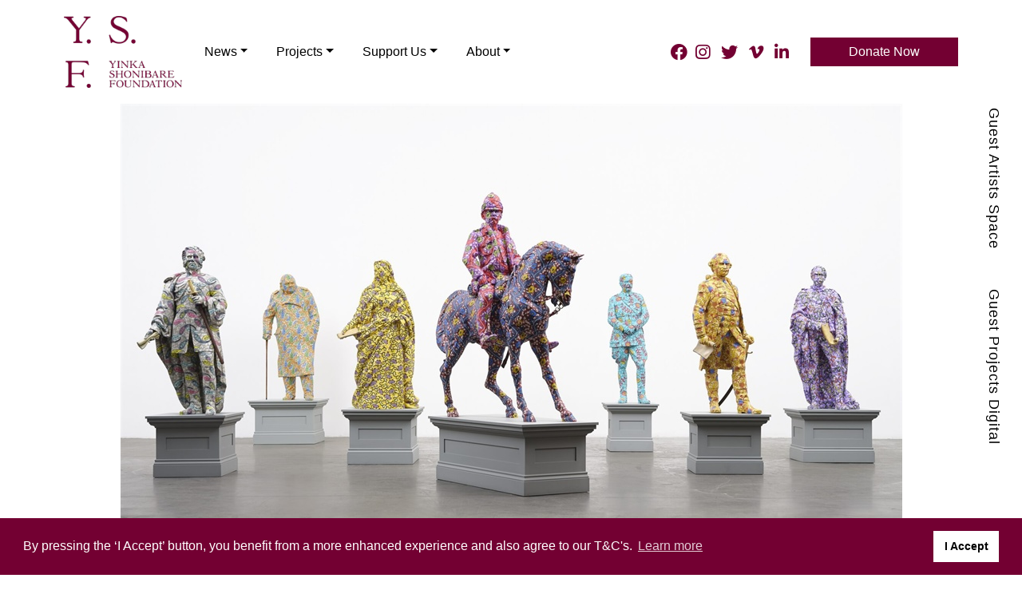

--- FILE ---
content_type: text/html; charset=utf-8
request_url: https://yinkashonibarefoundation.com/News/NewsDetail/yinka-shonibare-cbes-suspended-states-opens-at-serpentine-gallery
body_size: 17369
content:
<!DOCTYPE html>
<html  lang="en-GB">
<head id="Head"><meta content="text/html; charset=UTF-8" http-equiv="Content-Type" />
<script src="https://use.fontawesome.com/927a395acd.js"></script>

<link rel="stylesheet" type="text/css" href="//cdnjs.cloudflare.com/ajax/libs/cookieconsent2/3.1.0/cookieconsent.min.css" />
<script src="//cdnjs.cloudflare.com/ajax/libs/cookieconsent2/3.1.0/cookieconsent.min.js"></script>
<script>
window.addEventListener("load", function(){
window.cookieconsent.initialise({
  "palette": {
    "popup": {
      "background": "#730032",
      "text": "#ffffff"
    },
    "button": {
      "background": "#ffffff",
      "text": "#000000"
    }
  },
  "content": {
   "message": "By pressing the ‘I Accept’ button, you benefit from a more enhanced experience and also agree to our T&amp;C's.",
   "dismiss": "I Accept"
  }
})});
</script>

<script> 
var $buoop = {required:{e:-4,f:-3,o:-3,s:-1,c:-3},insecure:true,unsupported:true,api:2021.03,text_for_i: {
       'msg':'Your browser ({brow_name}) is so damn old! Internet Explorer is not supported anymore.',
       'msgmore': 'Update your browser as soon as possible to use this site.'}
    }; 
function $buo_f(){ 
 var e = document.createElement("script"); 
 e.src = "//browser-update.org/update.min.js"; 
 document.body.appendChild(e);
};
try {document.addEventListener("DOMContentLoaded", $buo_f,false)}
catch(e){window.attachEvent("onload", $buo_f)}
</script>

<!-- Global site tag (gtag.js) - Google Analytics -->
<script async src="https://www.googletagmanager.com/gtag/js?id=G-MSYSJ3X7CT"></script>
<script>
  window.dataLayer = window.dataLayer || [];
  function gtag(){dataLayer.push(arguments);}
  gtag('js', new Date());

  gtag('config', 'G-MSYSJ3X7CT');
</script><title>
	 Yinka Shonibare CBE's 'Suspended States' Opens at Serpentine Gallery - ysf
</title><meta id="MetaDescription" name="description" content="Suspended States, the first solo exhibition of Y.S.F. and G.A.S. founder Yinka Shonibare CBE RA for over 20 years in a London public institution..." /><meta id="MetaRobots" name="robots" content="INDEX, FOLLOW" /><link href="/DesktopModules/EasyDNNnews/Templates/0/Press/Press.css?cdv=86" type="text/css" rel="stylesheet"/><link href="/Portals/0/portal.css?cdv=86" type="text/css" rel="stylesheet"/><link href="/Portals/_default/skins/nvquicktheme - ysf/css/all.min.css?cdv=86" type="text/css" rel="stylesheet"/><link href="/DesktopModules/EasyDNNNews/static/rateit/css/rateit.css?cdv=86" type="text/css" rel="stylesheet"/><link href="/DesktopModules/EasyDNNNews/static/common/common.css?cdv=86" type="text/css" rel="stylesheet"/><link href="/Portals/_default/skins/nvquicktheme - ysf/css/style.min.css?cdv=86" type="text/css" rel="stylesheet"/><link href="/Portals/_default/skins/nvquicktheme - ysf/css/modern.css?cdv=86" type="text/css" rel="stylesheet"/><link href="/Portals/_default/skins/nvquicktheme - ysf/css/skin.css?cdv=86" type="text/css" rel="stylesheet"/><link href="/Portals/_default/skins/nvquicktheme - ysf/css/residencies.css?cdv=86" type="text/css" rel="stylesheet"/><link href="/Portals/_default/skins/nvquicktheme - ysf/menus/BootstrapMenu/nav.css?cdv=86" type="text/css" rel="stylesheet"/><script src="/DesktopModules/EasyDNNNews/static/eds_jquery/eds_jq.js?cdv=86" type="text/javascript"></script><script src="/Resources/libraries/jQuery/03_07_01/jquery.js?cdv=86" type="text/javascript"></script><script src="/Resources/libraries/jQuery-UI/01_13_03/jquery-ui.min.js?cdv=86" type="text/javascript"></script><link rel='icon' href='/Portals/0/favicon-YSF.ico?ver=5RZwu5QzpWNCimGrgAL4ig%3d%3d' type='image/x-icon' /><meta name="eds__GmapsInitData" content="{&quot;instanceGlobal&quot;:&quot;EasyDnnSolutions1_1_instance&quot;,&quot;google&quot;:{&quot;maps&quot;:{&quot;api&quot;:{&quot;key&quot;:&quot;&quot;,&quot;libraries&quot;:[&quot;geometry&quot;,&quot;places&quot;]}}}}" /><meta property="og:site_name" content="ysf" />
<meta property="og:title" content="Yinka Shonibare CBE's 'Suspended States' Opens at Serpentine Gallery" />
<meta property="og:description" content="Suspended States, the first solo exhibition of Y.S.F. and G.A.S. founder Yinka Shonibare CBE RA for over 20 years in a London public institution is now open at Serpentine Gallery. It marks a return for Shonibare who first exhibited at Serpentine South in 1992 as a finalist in the Barclays Young Artist Award, and as a participant in Serpentine&#39;s 2006 Interview Marathon.&nbsp;

&nbsp;

Suspended States includes both new and recent installations, sculptures, pictorial quilts and woodcut..." />
<meta property="og:url" content="https://yinkashonibarefoundation.com/News/NewsDetail/yinka-shonibare-cbes-suspended-states-opens-at-serpentine-gallery" />
<meta property="og:type" content="article" />

<meta property="og:image" content="https://yinkashonibarefoundation.com/Portals/0/EasyDNNnews/510/img-Group-1_resized.jpg" />

<meta name="twitter:card" content="summary_large_image" />
<meta name="twitter:title" content="Yinka Shonibare CBE's 'Suspended States' Opens at Serpentine Gallery" />
<meta name="twitter:description" content="Suspended States, the first solo exhibition of Y.S.F. and G.A.S. founder Yinka Shonibare CBE RA for over 20 years in a London public institution is now open at Serpentine Gallery. It marks a..." />

<meta name="twitter:image" content="https://yinkashonibarefoundation.com/Portals/0/EasyDNNnews/510/img-Group-1_resized.jpg" />
<script type="application/ld+json">{
	"@context": "http://schema.org",
	"@type": "NewsArticle",
	"mainEntityOfPage": {
	  "@type": "WebPage",
	  "@id": "https://ysf.digitaltradingco.co.uk/News/ArtMID/436/ArticleID/510/Yinka-Shonibare-CBEs-Suspended-States-Opens-at-Serpentine-Gallery"
	},
	"headline": "Yinka Shonibare CBE's 'Suspended States' Opens at Serpentine Gallery",
	"image": {
		"@type": "ImageObject",
		"url": "https://yinkashonibarefoundation.com/Portals/0/EasyDNNnews/510/img-Group-1_resized.jpg"
	  },
	"datePublished": "2024-04-12T10:51:00.0000000",
	"dateModified": "2024-04-16T12:22:06.5830000",
	"author": {
	  "@type": "Person",
	  "name": "Magda Kaggwa"
	},
	 "publisher": {
	  "@type": "Organization",
	  "name": "ysf",
	  "logo": {
		"@type": "ImageObject",
		"url": "https://www.yinkashonibarefoundation.com/Portals/0/Logo.png?ver=tdk5IPriv8PYEky1m5Fj9w%3d%3d"
	  }
	},
	"description": "Suspended States, the first solo exhibition of Y.S.F. and G.A.S. founder Yinka Shonibare CBE RA for over 20 years in a London public institution is now open at Serpentine Gallery. It marks a..."
  }
  </script><meta name="viewport" content="width=device-width, initial-scale=1.0" /></head>
<body id="Body">

    <form method="post" action="/News/NewsDetail/yinka-shonibare-cbes-suspended-states-opens-at-serpentine-gallery" id="Form" enctype="multipart/form-data">
<div class="aspNetHidden">
<input type="hidden" name="__EVENTTARGET" id="__EVENTTARGET" value="" />
<input type="hidden" name="__EVENTARGUMENT" id="__EVENTARGUMENT" value="" />
<input type="hidden" name="__VIEWSTATE" id="__VIEWSTATE" value="lEXWbzkrxRgjpRi8ostBGj2UY3gUOExV1Q96ab9XkFbLBGwY2uMVNCPOskbxkbYNyrYsI6cEi7efVGeb87F/ZGHie5tPu45rDiiPI0bphnRVZiVnsGwwGXhNx6/wk+DkerOn7Fu1pdh6xA0Yd4qDvygs+EBOeP6EPAFnIaqTMPk56yn2f6aDLYtgyLYKUwO7emAhK3lxI3OKu401fHqLOfOc99IL5z+/uJt2Df0gnATwnxFVoe6HDPFQGNx3Byzr0urKbkeDTE17s4Itv6yyQtj0bpundNwLa7mr1pF1gDud17LYaDJmyXb+8erfp50svjiQgf+rDt1Lducq4vAoi3F0YnZYDf3+0LA5OV4tAiRbuSY0faE8Zqt/d00W6fCNRjKuAoJw0z/DoomiuzI4ZBBYNt7kWyMM5Lxv0A==" />
</div>

<script type="text/javascript">
//<![CDATA[
var theForm = document.forms['Form'];
if (!theForm) {
    theForm = document.Form;
}
function __doPostBack(eventTarget, eventArgument) {
    if (!theForm.onsubmit || (theForm.onsubmit() != false)) {
        theForm.__EVENTTARGET.value = eventTarget;
        theForm.__EVENTARGUMENT.value = eventArgument;
        theForm.submit();
    }
}
//]]>
</script>


<script src="/WebResource.axd?d=pynGkmcFUV1WXCEY66Zm5JOZ9BLjPPQ41I6gnwV0iOLudZKwZwpbp98XD2c1&amp;t=638901572248157332" type="text/javascript"></script>


<script type="text/javascript">
//<![CDATA[
var __cultureInfo = {"name":"en-GB","numberFormat":{"CurrencyDecimalDigits":2,"CurrencyDecimalSeparator":".","IsReadOnly":false,"CurrencyGroupSizes":[3],"NumberGroupSizes":[3],"PercentGroupSizes":[3],"CurrencyGroupSeparator":",","CurrencySymbol":"£","NaNSymbol":"NaN","CurrencyNegativePattern":1,"NumberNegativePattern":1,"PercentPositivePattern":1,"PercentNegativePattern":1,"NegativeInfinitySymbol":"-∞","NegativeSign":"-","NumberDecimalDigits":2,"NumberDecimalSeparator":".","NumberGroupSeparator":",","CurrencyPositivePattern":0,"PositiveInfinitySymbol":"∞","PositiveSign":"+","PercentDecimalDigits":2,"PercentDecimalSeparator":".","PercentGroupSeparator":",","PercentSymbol":"%","PerMilleSymbol":"‰","NativeDigits":["0","1","2","3","4","5","6","7","8","9"],"DigitSubstitution":1},"dateTimeFormat":{"AMDesignator":"AM","Calendar":{"MinSupportedDateTime":"\/Date(-62135596800000)\/","MaxSupportedDateTime":"\/Date(253402300799999)\/","AlgorithmType":1,"CalendarType":1,"Eras":[1],"TwoDigitYearMax":2049,"IsReadOnly":false},"DateSeparator":"/","FirstDayOfWeek":1,"CalendarWeekRule":2,"FullDateTimePattern":"dd MMMM yyyy HH:mm:ss","LongDatePattern":"dd MMMM yyyy","LongTimePattern":"HH:mm:ss","MonthDayPattern":"d MMMM","PMDesignator":"PM","RFC1123Pattern":"ddd, dd MMM yyyy HH\u0027:\u0027mm\u0027:\u0027ss \u0027GMT\u0027","ShortDatePattern":"dd/MM/yyyy","ShortTimePattern":"HH:mm","SortableDateTimePattern":"yyyy\u0027-\u0027MM\u0027-\u0027dd\u0027T\u0027HH\u0027:\u0027mm\u0027:\u0027ss","TimeSeparator":":","UniversalSortableDateTimePattern":"yyyy\u0027-\u0027MM\u0027-\u0027dd HH\u0027:\u0027mm\u0027:\u0027ss\u0027Z\u0027","YearMonthPattern":"MMMM yyyy","AbbreviatedDayNames":["Sun","Mon","Tue","Wed","Thu","Fri","Sat"],"ShortestDayNames":["Su","Mo","Tu","We","Th","Fr","Sa"],"DayNames":["Sunday","Monday","Tuesday","Wednesday","Thursday","Friday","Saturday"],"AbbreviatedMonthNames":["Jan","Feb","Mar","Apr","May","Jun","Jul","Aug","Sep","Oct","Nov","Dec",""],"MonthNames":["January","February","March","April","May","June","July","August","September","October","November","December",""],"IsReadOnly":false,"NativeCalendarName":"Gregorian Calendar","AbbreviatedMonthGenitiveNames":["Jan","Feb","Mar","Apr","May","Jun","Jul","Aug","Sep","Oct","Nov","Dec",""],"MonthGenitiveNames":["January","February","March","April","May","June","July","August","September","October","November","December",""]},"eras":[1,"A.D.",null,0]};//]]>
</script>

<script src="/ScriptResource.axd?d=NJmAwtEo3IpY8caa4dDLdFoihj9A6AXk_qjjdQBS1DCKsnbt_LGfWdIAhQmkQlNqmPNiLWmryRUH5ixRsn5F0-k-Y-1hEolMRB0vt_o0e1maZvd2B-tHRuJLVLhRmuEr31CxCg2&amp;t=5c0e0825" type="text/javascript"></script>
<script src="/ScriptResource.axd?d=dwY9oWetJoKkfnA8lD_t5IIt9NPcgs-OrlCBhfQmrtoACp423_qeY6v7qRQMneHpAhUHSdaUehiDnhRlhrBbKxE5S6Nz3vBbZdsPZWZrMiSPFscV7j1oI--o0KISJFsthKBYD_i8_GXZlcyv0&amp;t=5c0e0825" type="text/javascript"></script>
<div class="aspNetHidden">

	<input type="hidden" name="__VIEWSTATEGENERATOR" id="__VIEWSTATEGENERATOR" value="CA0B0334" />
	<input type="hidden" name="__VIEWSTATEENCRYPTED" id="__VIEWSTATEENCRYPTED" value="" />
	<input type="hidden" name="__EVENTVALIDATION" id="__EVENTVALIDATION" value="EIKVUr3JA92uvuKfsSkvRj8nyRPrtfMocFcglkYbaj2PShbGdR0AHDJUMVUunJLPq5/k49Uywce4ga1/rG2XnM0e/Sm+ZJ56Kye05oyaRcQt5ZZLH5ahIxHhDShhKZ69m6/U6if+wsTEiJNfdoHYLO7GsAc=" />
</div><script src="/js/dnn.modalpopup.js?cdv=86" type="text/javascript"></script><script src="/js/dnncore.js?cdv=86" type="text/javascript"></script><script src="/Portals/_default/skins/nvquicktheme - ysf/menus/BootstrapMenu/responsive.js?cdv=86" type="text/javascript"></script><script src="/DesktopModules/EasyDNNNews/static/rateit/js/jquery.rateit_2.2.js?cdv=86" type="text/javascript"></script><script src="/DesktopModules/EasyDNNNews/js/jquery.cookie_2.2.js?cdv=86" type="text/javascript"></script><script src="/DesktopModules/EasyDNNNews/static/fluidvids/fluidvids_custom.min.js?cdv=86" type="text/javascript"></script><script src="/DesktopModules/EasyDNNNews/static/EasyDnnSolutions/EasyDnnSolutions_1.1_2.2.js?cdv=86" type="text/javascript"></script><script src="/DesktopModules/EasyDNNNews/static/comments/edsComments_2.2.js?cdv=86" type="text/javascript"></script>
<script type="text/javascript">
//<![CDATA[
Sys.WebForms.PageRequestManager._initialize('ScriptManager', 'Form', ['tdnn$ctr524$ViewEasyDNNNewsMain$ctl00$upPanelComments','dnn_ctr524_ViewEasyDNNNewsMain_ctl00_upPanelComments'], [], [], 90, '');
//]]>
</script>

        
        
        
 

<!--CDF(Css|/Portals/_default/skins/nvquicktheme - ysf/css/all.min.css?cdv=86|DnnPageHeaderProvider|100)-->
<!--CDF(Css|/Portals/_default/skins/nvquicktheme - ysf/css/style.min.css?cdv=86|DnnPageHeaderProvider|110)-->

<!--CDF(Css|/Portals/_default/skins/nvquicktheme - ysf/css/modern.css?cdv=86|DnnPageHeaderProvider|120)--> <!-- DNN EASY ROTATOR CSS -->
<!--CDF(Css|/Portals/_default/skins/nvquicktheme - ysf/css/skin.css?cdv=86|DnnPageHeaderProvider|120)-->
<!--CDF(Css|/Portals/_default/skins/nvquicktheme - ysf/css/residencies.css?cdv=86|DnnPageHeaderProvider|120)-->
<!--CDF(Css|/Portals/_default/skins/nvquicktheme - ysf/menus/BootstrapMenu/nav.css?cdv=86|DnnPageHeaderProvider|120)-->

<!--CDF(Javascript|/Portals/_default/skins/nvquicktheme - ysf/js/jquery.slimmenu.min.js?cdv=86|DnnFormBottomProvider|100)-->
<!--CDF(Javascript|/Portals/_default/skins/nvquicktheme - ysf/js/bootstrap.bundle.min.js?cdv=86|DnnFormBottomProvider|110)-->
<!--CDF(Javascript|/Portals/_default/skins/nvquicktheme - ysf/js/custom.min.js?cdv=86|DnnFormBottomProvider|120)-->


<!-- Header/NavBar -->
<header class="HeaderWrapper MaxWidth">
	<div class="row no-gutters">
        <nav class="FullWidthNav navbar navbar-expand-xl">
			<div class="logo"><a id="dnn_dnnLOGO_hypLogo" title="ysf" aria-label="ysf" href="https://yinkashonibarefoundation.com/"><img id="dnn_dnnLOGO_imgLogo" src="/Portals/0/Logo.png?ver=tdk5IPriv8PYEky1m5Fj9w%3d%3d" alt="ysf" /></a></div>
			<button class="navbar-toggler" type="button" data-toggle="collapse" data-target="#navbarNavDropdown" aria-controls="navbarNavDropdown" 
			aria-expanded="false" aria-label="Toggle navigation">
				<span class="navbar-icon"></span>
			</button>
			<div id="navbarNavDropdown" class="collapse navbar-collapse">
				<ul class="navbar-nav">

	<li class="nav-item dropdown ">
	
		<a class="nav-link dropdown-toggle " target="" href="https://yinkashonibarefoundation.com/News"  id="navbarDropdownMenuLink" role="button" data-toggle="dropdown" 
		aria-haspopup="true" aria-expanded="false" >News</a>
	
	    <ul class="dropdown-menu animate slideIn slideSide" aria-labelledby="navbarDropdownMenuLink">
	    
	<li class="nav-item ">
	
		<a class="nav-link " target="" href="https://yinkashonibarefoundation.com/News/All-News" >All News</a>
	
	</li>

	<li class="nav-item ">
	
		<a class="nav-link " target="" href="https://yinkashonibarefoundation.com/News/Latest-News" >Latest News</a>
	
	</li>

	<li class="nav-item ">
	
		<a class="nav-link " target="" href="https://yinkashonibarefoundation.com/News/Latest-Opportunities" >Latest Opportunities</a>
	
	</li>

	<li class="nav-item ">
	
		<a class="nav-link " target="" href="https://yinkashonibarefoundation.com/News/Archive" >Archive</a>
	
	</li>

	    </ul>
	
	</li>

	<li class="nav-item dropdown ">
	
		<a class="nav-link dropdown-toggle " target="" href="https://yinkashonibarefoundation.com/Projects"  id="navbarDropdownMenuLink" role="button" data-toggle="dropdown" 
		aria-haspopup="true" aria-expanded="false" >Projects</a>
	
	    <ul class="dropdown-menu animate slideIn slideSide" aria-labelledby="navbarDropdownMenuLink">
	    
	<li class="nav-item ">
	
		<a class="nav-link " target="" href="https://yinkashonibarefoundation.com/Projects/All-Projects" >All Projects</a>
	
	</li>

	<li class="nav-item ">
	
		<a class="nav-link " target="" href="https://yinkashonibarefoundation.com/Projects/Guest-Artists-Space" >Guest Artists Space</a>
	
	</li>

	<li class="nav-item ">
	
		<a class="nav-link " target="" href="https://yinkashonibarefoundation.com/Projects/Guest-Projects-Digital" >Guest Projects Digital</a>
	
	</li>

	<li class="nav-item ">
	
		<a class="nav-link " target="" href="https://yinkashonibarefoundation.com/Projects/Reassemblages-2025-26" >Re:assemblages 2025-26</a>
	
	</li>

	    </ul>
	
	</li>

	<li class="nav-item dropdown ">
	
		<a class="nav-link dropdown-toggle " target="" href="https://yinkashonibarefoundation.com/Support-Us"  id="navbarDropdownMenuLink" role="button" data-toggle="dropdown" 
		aria-haspopup="true" aria-expanded="false" >Support Us</a>
	
	    <ul class="dropdown-menu animate slideIn slideSide" aria-labelledby="navbarDropdownMenuLink">
	    
	<li class="nav-item ">
	
		<a class="nav-link " target="" href="https://yinkashonibarefoundation.com/Support-Us/Donate-Now" >Donate Now</a>
	
	</li>

	<li class="nav-item ">
	
		<a class="nav-link " target="" href="https://yinkashonibarefoundation.com/Support-Us/Become-a-Patron" >Become a Patron</a>
	
	</li>

	<li class="nav-item ">
	
		<a class="nav-link " target="" href="https://yinkashonibarefoundation.com/Support-Us/Impact-Reports" >Impact Reports</a>
	
	</li>

	<li class="nav-item ">
	
		<a class="nav-link " target="_blank" href="https://www.guestartistsspace.com/About-Us/Thank-You" >Thank You</a>
	
	</li>

	    </ul>
	
	</li>

	<li class="nav-item dropdown ">
	
		<a class="nav-link dropdown-toggle " target="" href="https://yinkashonibarefoundation.com/About"  id="navbarDropdownMenuLink" role="button" data-toggle="dropdown" 
		aria-haspopup="true" aria-expanded="false" >About</a>
	
	    <ul class="dropdown-menu animate slideIn slideSide" aria-labelledby="navbarDropdownMenuLink">
	    
	<li class="nav-item ">
	
		<a class="nav-link " target="" href="https://www.yinkashonibarefoundation.com/About-Us" >About Us</a>
	
	</li>

	    </ul>
	
	</li>

	<div class="Mobile">
		<div class="MobileNav">
				<div class="btn-group">
					<p aria-expanded="false" aria-haspopup="true" class="dropdown-toggle" data-toggle="dropdown" id="dropdownMenuButton1" type="button">Guest Artists Space</p>
					<div aria-labelledby="dropdownMenuButton1" class="dropdown-menu animate slideSide ">
						<p><a href="https://www.guestartistsspace.com/" target="_blank">Home</a></p>
						<p><a href="https://www.guestartistsspace.com/News/News-and-Events" target="_blank">News</a></p>
						<p><a href="https://www.guestartistsspace.com/About-Us/About" target="_blank">About Us</a></p>
					</div>
				</div>
				<div class="btn-group">
					<p aria-expanded="false" aria-haspopup="true" class="dropdown-toggle" data-toggle="dropdown" id="dropdownMenuButton2" type="button">Guest Projects Digital</p>
					<div aria-labelledby="dropdownMenuButton2" class="dropdown-menu animate  slideSide">
						<p><a href="https://www.guestprojects.com/" target="_blank">Home</a></p>
						<p><a href="https://www.guestprojects.com/Whats-On/Residencies-and-Events" target="_blank">What&#39;s On</a></p>
						<p><a href="https://www.guestprojects.com/Get-Involved" target="_blank">Get Involved</a></p>
					</div>
				</div>
		</div>
		<div class="MobileSocial">
		    <p class="btn-maroon btn-maroonmb button" style="border-radius:7px;"><a href="/Support-Us">Become a Patron</a></p>
			<p>
			<a href="http://facebook.com/YinkaShonibareFndn" target="_blank"><em class="fab fa-facebook"></em></a>
			<a href="http://instagram.com/yinkashonibarefoundation" target="_blank"><em class="fab fa-instagram"></em></a> 
			<a href="http://twitter.com/YShonibarefndn" target="_blank"><em class="fab fa-twitter"></em></a> 
			<a href="https://vimeo.com/user103714619" target="_blank"><em class="fab fa-vimeo-v"></em></a> 
			<a href="https://www.linkedin.com/company/yinka-shonibare-foundation" target="_blank"><em class="fab fa-linkedin-in"></em></a>
			</p>
		</div>
	</div>
	
	<div class="Mobile">
		<div class="MobileFooter ">
			<div class="align-items-center d-flex justify-content-between">
				<div class="col-4 d-flex align-items-center justify-content-center">
					<p class="m-0"><a href="https://www.guestartistsspace.com/">G.A.S.</a></p>
				</div>
				<div class="col-4 d-flex align-items-center justify-content-center">
					<p class="m-0"><a href="https://www.guestprojects.com/">G.P.D.</a></p>
				</div>
				<div class="col-4 d-flex align-items-center justify-content-end">
					<div class="btn-transparent button "><a href="/Donate"><strong>Donate</strong></a></div>
				</div>
			</div>
		</div>
	</div>
</ul>


			</div><!--/.nav-collapse -->
			<div class="">
				<div id="dnn_social" class=""><div class="DnnModule DnnModule-DNN_HTML DnnModule-462"><a name="462"></a><div id="dnn_ctr462_ContentPane"><!-- Start_Module_462 --><div id="dnn_ctr462_ModuleContent" class="DNNModuleContent ModDNNHTMLC">
	<div id="dnn_ctr462_HtmlModule_lblContent" class="Normal">
	<div class="social-inner">
<p class="d-none d-lg-block" style="padding-right:0px; width:165px"><a href="http://facebook.com/YinkaShonibareFndn" target="_blank"><em class="fab fa-facebook"></em></a><a href="http://instagram.com/yinkashonibarefoundation" target="_blank"><em class="fab fa-instagram"></em></a> <a href="http://twitter.com/YShonibarefndn" target="_blank"><em class="fab fa-twitter"></em></a> <a href="https://vimeo.com/user103714619" target="_blank"><em class="fab fa-vimeo-v"></em></a> <a href="https://www.linkedin.com/company/yinka-shonibare-foundation" target="_blank"><em class="fab fa-linkedin-in"></em></a></p>

<div class="button btn-maroon btn-left" style="width:185px;"><a href="/support-us/donate-now">Donate Now</a></div>
</div>

</div>

</div><!-- End_Module_462 --></div>
</div></div>
			</div>
		</nav>
	</div>
</header>




<!-- Main Content -->
<main class="MaxWidth">
  <div>
    <div id="dnn_BannerPane" class="DNNEmptyPane"></div>
  </div>

  <div class="container-fluid">
    <div class="row justify-content-center no-gutters">
      <div id="dnn_ContentPane" class=" DNNEmptyPane"></div> 
    </div>
  </div>
  
  <div class="DonateForm container-fluid">
    <div class="row no-gutters">
      <div id="dnn_contentDonateL" class="col-lg-6 DNNEmptyPane"></div>
	  <div id="dnn_contentDonateR" class="col-lg-6 DNNEmptyPane"></div>
    </div>
  </div> 
  
  <div class="container-fluid">
    <div class="row no-gutters">
      <div id="dnn_contentL" class="col-lg-6 DNNEmptyPane"></div>
	  <div id="dnn_contentR" class="col-lg-6 DNNEmptyPane"></div>
    </div>
	
	<div class="row no-gutters">
      <div id="dnn_contentL2" class="col-lg-6 DNNEmptyPane"></div>
	  <div id="dnn_contentR2" class="col-lg-6 DNNEmptyPane"></div>
    </div>
  </div> 
  

  <div class="container-fluid">
    <div class="row justify-content-center">
      <div id="dnn_MeetTeam4" class="col-md-12 DNNEmptyPane"></div>
	  <div id="dnn_MeetTeam5" class="col-md-12 DNNEmptyPane"></div>
    </div>
  </div>   
  
  <div>
    <div id="dnn_BlogWidget"><div class="DnnModule DnnModule-EasyDNNnews DnnModule-524"><a name="524"></a><div id="dnn_ctr524_ContentPane"><!-- Start_Module_524 --><div id="dnn_ctr524_ModuleContent" class="DNNModuleContent ModEasyDNNnewsC">
	

<script type="text/javascript">
	/*<![CDATA[*/
	
	
	
	
	
						eds3_5_jq(function ($) {
							$('#dnn_ctr524_ViewEasyDNNNewsMain_ctl00_pnlViewArticle_edn_printButton').on('click', function (){
								var prtContent = document.getElementById('dnn_ctr524_ViewEasyDNNNewsMain_ctl00_pnlViewArticle'),
									spacelessTitle = 'Yinka Shonibare CBE\'s \'Suspended States\' Opens at Serpentine Gallery'.replace(/\s/g, '_'),
									WinPrint = window.open(this.href, spacelessTitle, 'toolbar=no,location=no,status=no,menubar=no,scrollbars=yes,resizable=yes,width=450,height=250');

								WinPrint.document.write("<!DOCTYPE html PUBLIC \"-//W3C//DTD XHTML 1.0 Strict//EN\" \"http://www.w3.org/TR/xhtml1/DTD/xhtml1-strict.dtd\">");
								WinPrint.document.write("<html><head><title>Yinka Shonibare CBE\'s \'Suspended States\' Opens at Serpentine Gallery</title><link rel=\"stylesheet\" type=\"text/css\" href=\"https://yinkashonibarefoundation.com/DesktopModules/EasyDNNnews/Templates/0/Press/Press.css\"/></head><body>");
								WinPrint.document.write("<div class=\"eds_news_module_524 news eds_subCollection_news eds_news_Press eds_template_Details_Article_Default eds_templateGroup_detailsArticleDefault eds_styleSwitchCriteria_module-524 eds_print\">")
								WinPrint.document.write(prtContent.innerHTML);
								WinPrint.document.write("</div></body></html>");
								WinPrint.document.close();
								WinPrint.focus();

								setTimeout(function () {
									WinPrint.print();
										setTimeout(function () { WinPrint.close(); }, 100);
								WinPrint.onafterprint = function(){
								WinPrint.close()};
								}, 500);

								return false;
							});
						});
	
	
	
	
	
	

	eds3_5_jq(function ($) {
		if (typeof edn_fluidvids != 'undefined')
			edn_fluidvids.init({
				selector: ['.edn_fluidVideo iframe'],
				players: ['www.youtube.com', 'player.vimeo.com']
			});
		
		
					$('.eds_news_module_524').edsNewsComments({
						tabId: 74,
						portalId: 0,
						indetails: true,
					moduleId: 524,
					websiteClientRoot: '/',
					comments:
					{
						requireAuthorInfo: true,
						useCaptcha: false,
						permissions: {
							editing: false,
							deleting: false
						}
					}
				}); 
		

	});
	/*]]>*/
</script>



<div class="eds_news_module_524 news eds_subCollection_news eds_news_Press eds_template_Details_Article_Default eds_templateGroup_detailsArticleDefault eds_styleSwitchCriteria_module-524">
	

	

	

	

	<div id="dnn_ctr524_ViewEasyDNNNewsMain_ctl00_pnlViewArticle">
		
		
		
		
		
	<article data-article-meta="{&quot;url&quot;:&quot;https://yinkashonibarefoundation.com/Default.aspx?tabid=74\u0026artmid=524\u0026articleid=510\u0026language=en-GB&quot;,&quot;id&quot;:510,&quot;comments&quot;:{&quot;numberOf&quot;:0},&quot;pageArticleTitle&quot;:&quot; Yinka Shonibare CBE\u0027s \u0027Suspended States\u0027 Opens at Serpentine Gallery - ysf&quot;}" class="GPDetail2021">
		
		<div class="edNews_mediaContainer">
			<img alt="Yinka Shonibare CBE's 'Suspended States' Opens at Serpentine Gallery" src="/Portals/0/EasyDNNNews/510/980612p524EDNmainimg-Group-1_resized.jpg" />
		</div>
		
		
		

		<header class="edNews_articleHeader edn_clear BlogMaxWidth">
			<h1 class="edn_articleTitle">Yinka Shonibare CBE's 'Suspended States' Opens at Serpentine Gallery</h1>
			<p><time>12 April 2024</time></p>
		</header>


		
		
		
		<div class="ArticleDetail BlogMaxWidth">
		
		
		<div class="edNews_articleContent edn_clear">
		</div>

		
			<p><span style="font-weight:400; font-variant:normal; white-space:pre-wrap"><span style="font-style:normal"><em>Suspended States</em>, the first solo exhibition of Y.S.F. and G.A.S. founder Yinka Shonibare CBE RA for over 20 years in a London public institution is now open at Serpentine Gallery. It marks a return for Shonibare who first exhibited at Serpentine South in 1992 as a finalist in the Barclays Young Artist Award, and as a participant in Serpentine&#39;s 2006 </span></span><span style="font-weight:400; font-variant:normal; white-space:pre-wrap"><span style="font-style:italic">Interview Marathon.&nbsp;</span></span></p>

<p>&nbsp;</p>

<p><span style="font-weight:400; font-variant:normal; white-space:pre-wrap"><span style="font-style:italic">Suspended States </span></span><span style="font-weight:400; font-variant:normal; white-space:pre-wrap"><span style="font-style:normal">includes both new and recent installations, sculptures, pictorial quilts and woodcut prints. The works on view explore central themes of legacies of colonial power, sites of refuge and shelter. Shonibare&#39;s new works centre on conflicts and related migration, and conversations on public sculptures and their significance in our cities. The exhibition also delves into the ecological impact of colonisation, the European legacy of imperialism and consequential attempts at peace.</span></span></p>

<p>&nbsp;</p>

<p><img alt="" src="/Portals/0/C536-1-10144%20%281%29.jpg" title="" /><span style="font-size:12px;">Yinka Shonibare CBE: Suspended States, 2024. <em>African Bird Magic </em>installation view, Serpentine South. &copy; Yinka Shonibare CBE 2024. Photo: &copy; Jo Underhill. Courtesy Yinka Shonibare CBE and Serpentine.</span></p>

<p>&nbsp;</p>

<p><span style="font-weight:400; font-variant:normal; white-space:pre-wrap"><span style="font-style:normal">&quot;My work has always been about the crossing of boundaries; geographically, visually, historically, and conceptually. </span></span><span style="font-weight:400; font-variant:normal; white-space:pre-wrap"><span style="font-style:italic">Suspended States </span></span><span style="font-weight:400; font-variant:normal; white-space:pre-wrap"><span style="font-style:normal">is an exhibition that addresses the suspension of boundaries, whether psychological, physical, or geographical - all boundaries of nationhood are in a state of suspense. This is an exhibition in which Western iconography is reimagined and interrogated, at a moment in history when nationalism, protectionism and hostility towards foreigners is on the rise.&quot;&nbsp; - Yinka Shonibare CBE RA</span></span></p>

<p>&nbsp;</p>

<p><img alt="" src="/Portals/0/C536-1-9978_XXX%20%281%29.jpg" title="" /><span style="font-size:12px;">Yinka Shonibare CBE: Suspended States, 2024. <em>Sanctuary City</em> installation view, Serpentine South. &copy; Yinka Shonibare CBE 2024. Photo: &copy; Jo Underhill. Courtesy Yinka Shonibare CBE and Serpentine.</span></p>

<p>&nbsp;</p>

<p><span style="font-weight:400; font-variant:normal; white-space:pre-wrap"><span style="font-style:normal">Key new installations within the exhibition include </span></span><span style="font-weight:400; font-variant:normal; white-space:pre-wrap"><span style="font-style:italic">Sanctuary City,</span></span><span style="font-weight:400; font-variant:normal; white-space:pre-wrap"><span style="font-style:normal"> a series of miniature buildings which are currently or have historically been places of refuge for persecuted and vulnerable groups. </span></span><span style="font-weight:400; font-variant:normal; white-space:pre-wrap"><span style="font-style:italic">The War Library, </span></span><span style="font-weight:400; font-variant:normal; white-space:pre-wrap"><span style="font-style:normal">the second new installation in the show features 5,000 books bound in Dutch wax print with gold lettering on the spines indicating conflicts and peace treaties with links to imperial ambitions. Shonibare reflects that this work raises questions about &quot;human memory and amnesia.&quot;</span></span></p>

<p>&nbsp;</p>

<p><img alt="" src="/Portals/0/C536-1-10208%20%281%29.jpg" title="" /><span style="font-size:12px;">Yinka Shonibare CBE: Suspended States, 2024. <em>The War Library</em> installation view, Serpentine South. &copy; Yinka Shonibare CBE 2024. Photo: &copy; Jo Underhill. Courtesy Yinka Shonibare CBE and Serpentine.</span></p>

<p style="margin-top:1px">&nbsp;</p>

<p style="margin-top:1px"><span style="font-weight:400; font-variant:normal; white-space:pre-wrap"><span style="font-style:normal">Central to the exhibition are themes of climate emergency and food sustainability. The series of </span></span><span style="font-weight:400; font-variant:normal; white-space:pre-wrap"><span style="font-style:italic">African Bird Magic </span></span><span style="font-weight:400; font-variant:normal; white-space:pre-wrap"><span style="font-style:normal">quilts juxtaposes images of African artefacts which inspired Western Modernism with images of endangered African birds. These pieces explore the degradation of the African environment through colonial industrialisation and its disastrous effects on ecology.</span></span></p>

<p style="margin-top:3px">&nbsp;</p>

<p style="margin-top:3px"><span style="font-weight:400; font-variant:normal; white-space:pre-wrap"><span style="font-style:normal">The exhibition also explores how Shonibare&#39;s social practice is an important extension of his visual one with a room dedicated to uncovering and celebrating the evolution from Guest Projects founded in London in 2008 to Guest Artists Space Foundation and its two residency sites in Lagos and on the outskirts of the village of Ikise near Ijebu Ode.</span></span></p>

<p>&nbsp;</p>

<p><span style="font-weight:400; font-variant:normal; white-space:pre-wrap"><span style="font-style:normal">&quot;I established the farm because I realised the importance of researching around nature, developing creative projects and celebrating the relationship with nature and the notion of food sustainability. It is very important, particularly for a place like Nigeria where food is heavily imported. The farm is a place where we&#39;re growing food and where creative people can stay. It&#39;s about entering my studio practice as well as my social practice.&quot; - Yinka Shonibare CBE RA</span></span></p>

<p>&nbsp;</p>

<p><img alt="" src="/Portals/0/C536-1-10101%20%281%29.jpg" title="" /><span style="font-size:12px;">Yinka Shonibare CBE: Suspended States, 2024. <em>Guest Projects and Guest Artists Space Foundation</em> installation view, Serpentine South. &copy; Yinka Shonibare CBE 2024. Photo: &copy; Jo Underhill. Courtesy Yinka Shonibare CBE and Serpentine.</span></p>

<p>&nbsp;</p>

<p><span style="font-weight:400; font-variant:normal; white-space:pre-wrap"><span style="font-style:normal">Throughout the exhibition are works incorporating Shonibare&#39;s signature use of Dutch wax print, a symbol of the tangled relationship between Africa and Europe. Replicas of London public monuments including colonial figures such as Queen Victoria and Herbert Kitchener, 1st Earl Kitchener have been scaled down and painted with Dutch wax print-style patterns to query their public authority in the series </span></span><span style="font-weight:400; font-variant:normal; white-space:pre-wrap"><span style="font-style:italic">Decolonised Structures. </span></span><span style="font-weight:400; font-variant:normal; white-space:pre-wrap"><span style="font-style:normal">These works draw attention to the role of the original monuments and question their continued presence in the public realm.</span></span></p>

<p>&nbsp;</p>

<p><img alt="" src="/Portals/0/C536-1-10063_XXX%20%281%29.jpg" title="" /><span style="font-size:12px;">Yinka Shonibare CBE: Suspended States, 2024. Installation view, Serpentine South. &copy; Yinka Shonibare CBE 2024. Photo: &copy; Jo Underhill. Courtesy Yinka Shonibare CBE and Serpentine.</span></p>

<p>&nbsp;</p>

<p><span style="font-weight:400; font-variant:normal; white-space:pre-wrap"><span style="font-style:normal">The exhibition is curated by Tamsin Hong, Exhibitions Curator, and Alexa Chow, Exhibitions Assistant Curator, in close collaboration with the artist.</span></span></p>

<p><strong><span style="font-weight:400; font-variant:normal; white-space:pre-wrap"><span style="font-style:normal">The exhibition is presented at Serpentine South from 12th April until 1st September 2024.</span></span></strong></p>

<p>&nbsp;</p>

<p><span style="font-size:12px;"><strong>Banner image credit: </strong>Yinka Shonibare CBE, Decolonised Structures, 2022-23. Fibreglass sculptures, hand-painted with Dutch wax pattern, gold leaf and wooden plinths. Dimensions variable. Commissioned by Sharjah Art Foundation. Courtesy of the artist and Goodman Gallery, Cape Town, Johannesburg, London and New York, James Cohan Gallery, New York and Stephen Friedman Gallery, London and New York. Photographer: Stephen White &amp; Co. &copy; Yinka Shonibare CBE</span></p>

		
		
		</div>

		
		
		<!--
		
		
		
		
		<div class="edn_primaryWrapper edNews_socialPrintWrapper">
			<div class="edn_boxHeader">
				<h4>Share</h4>
			</div>
			<div class="edn_clear">
				<div class="edNews_addThisToolBox">
					
							<script type="text/javascript">
								var addthis_config = addthis_config ||{ };
								addthis_config.lang = 'en';
								addthis_config.ui_language = 'en';
							</script>
							<div class="addthis_inline_share_toolbox"></div>
							<script type="text/javascript" src="//s7.addthis.com/js/300/addthis_widget.js#pubid=ra-5a992d22a09479fe"></script>
							
				</div>
				<span id="dnn_ctr524_ViewEasyDNNNewsMain_ctl00_pnlViewArticle_edn_printButton" class="edn_printButton"><span>Print</span></span>
			</div>
		</div>
		
		
		-->
		
		<!--
		
		<div class="edn_primaryWrapper edNews_switchArticle">
			<div class="edn_boxHeader">
				<h4>Switch article</h4>
			</div>
			<section>
				
				<a class="edNews_switchArticleLink edNews_previusArticle" title="STANDARD BOOKING: Y.S.F. Lagos Art Tour 2024" href="https://yinkashonibarefoundation.com/News/NewsDetail/standard-booking-ysf-lagos-art-tour-2024">
					
					<img alt="Previous Article" src="/Portals/0/EasyDNNNews/507/170120c524EDNthumbimg-Lagos-Art-Tour-2023.jpg"/>
					
					STANDARD BOOKING: Y.S.F. Lagos Art Tour 2024
					<span>Previous Article</span>
				</a>
				
				
				<a class="edNews_switchArticleLink edNews_nextArticle" title="A Look Inside the Nigerian Pavilion at La Biennale di Venezia" href="https://yinkashonibarefoundation.com/News/NewsDetail/a-look-inside-the-nigerian-pavilion-at-la-biennale-di-venezia">
					
					<img alt="A Look Inside the Nigerian Pavilion at La Biennale di Venezia" src="/Portals/0/EasyDNNNews/509/170120c524EDNthumbimg-Nigeria-Imaginary-1-(1).jpg"/>
					
					A Look Inside the Nigerian Pavilion at La Biennale di Venezia
					<span>Next Article</span>
				</a>
				
			</section>
		</div>
		
		
		-->

		
		
		<input type="hidden" name="dnn$ctr524$ViewEasyDNNNewsMain$ctl00$hfRate" id="dnn_ctr524_ViewEasyDNNNewsMain_ctl00_hfRate" value=" .000" />
		<script type="text/javascript">
			// <![CDATA[
			eds3_5_jq(function ($) {
				var isArticleRated = false;
				if (!false)
					isArticleRated = $.cookie("EDNA-1510");
				var $rate_it = $(".EDN_article_rateit.M524");

				$rate_it.bind('rated reset', function (e) {
					var ri = $(this),
						value = ri.rateit('value'),
						articleid = 510,
						portalId = 0,
						moduleId = 524,
						tabId = 74;

					$rate_it.rateit('readonly', true);
					ri.rateit('readonly', true);

					if (!false)
						$.cookie("EDNA-1510", "true");

					document.getElementById("dnn_ctr524_ViewEasyDNNNewsMain_ctl00_hfRate").value = value;

					$.ajax({
						url: "/DesktopModules/EasyDNNNews/ashx/RateArticle.ashx",
						type: "POST",
						cache: false,
						dataType: 'json',
						timeout: 15000,
						data: {
							portalId: portalId,
							moduleId: moduleId,
							tabId: tabId,
							articleid: articleid,
							ratingValue: value
						}
					})
						.done(function (response, status) {
							ri.siblings('.current_rating').text(response);
						})
						.fail(function () {
						})
						.always(function () {
						});
				})
					.rateit('value', document.getElementById("dnn_ctr524_ViewEasyDNNNewsMain_ctl00_hfRate").value)
					.rateit('readonly', isArticleRated)
					.rateit('step', 1);

				$('#dnn_ctr524_ViewEasyDNNNewsMain_ctl00_upPanelComments').on('click', '#dnn_ctr524_ViewEasyDNNNewsMain_ctl00_lbAddComment', function () {
					var $lbAddComment = $('#dnn_ctr524_ViewEasyDNNNewsMain_ctl00_lbAddComment'),
						noErrors = true,

						$authorNameInput = $('#dnn_ctr524_ViewEasyDNNNewsMain_ctl00_tbAddCommentName'),
						$authorEmailInput = $('#dnn_ctr524_ViewEasyDNNNewsMain_ctl00_tbAddCommentEmail'),
						$authorGDPRAgreement = $('#dnn_ctr524_ViewEasyDNNNewsMain_ctl00_cbShowCommentsGDPRComplianceAgreementRules'),
						authorName,
						authorEmail,
						comment = $('#dnn_ctr524_ViewEasyDNNNewsMain_ctl00_tbAddComment').val(),

						$noAuthorName = $('#dnn_ctr524_ViewEasyDNNNewsMain_ctl00_lblAddCommentNameError'),
						$noAuthorEmail = $('#dnn_ctr524_ViewEasyDNNNewsMain_ctl00_lblAddCommentEmailError'),
						$authorEmailNotValid = $('#dnn_ctr524_ViewEasyDNNNewsMain_ctl00_lblAddCommentEmailValid'),
						$noComment = $('#dnn_ctr524_ViewEasyDNNNewsMain_ctl00_lblAddCommentError'),
						$notValidCaptcha = $('#dnn_ctr524_ViewEasyDNNNewsMain_ctl00_lblCaptchaError'),
						$noauthorGDPRAgreement = $('#dnn_ctr524_ViewEasyDNNNewsMain_ctl00_lblShowCommentsGDPRComplianceAgreementError'),

						emailRegex = /^(([^<>()[\]\\.,;:\s@\"]+(\.[^<>()[\]\\.,;:\s@\"]+)*)|(\".+\"))@((\[[0-9]{1,3}\.[0-9]{1,3}\.[0-9]{1,3}\.[0-9]{1,3}\])|(([a-zA-Z\-0-9]+\.)+[a-zA-Z]{2,}))$/;


					if ($lbAddComment.data('disable'))
						return false;

					if ($authorNameInput.length > 0) {
						authorName = $authorNameInput.val();

						$noAuthorName.css('display', 'none');

						if (authorName == '') {
							$noAuthorName.css('display', 'block');
							noErrors = false;
						}
					}

					if ($authorEmailInput.length > 0) {
						authorEmail = $authorEmailInput.val();

						$noAuthorEmail.css('display', 'none');
						$authorEmailNotValid.css('display', 'none');

						if (authorEmail == '') {
							$noAuthorEmail.css('display', 'block');
							noErrors = false;
						} else if (!emailRegex.test(authorEmail)) {
							$authorEmailNotValid.css('display', 'block');
							noErrors = false;
						}
					}

					if ($authorGDPRAgreement.length > 0) {
						$noauthorGDPRAgreement.css('display', 'none');
						if (!$authorGDPRAgreement[0].checked) {
							$noauthorGDPRAgreement.css('display', 'block');
							noErrors = false;
						}
					}

					if ($('#dnn_ctr524_ViewEasyDNNNewsMain_ctl00_pnlCommentsCaptcha').length > 0) {
						var commentsCaptchaResponse = grecaptcha.getResponse(window.eds_commentsform_captchaId);
						if (commentsCaptchaResponse.length == 0) {
							$('#dnn_ctr524_ViewEasyDNNNewsMain_ctl00_hfCommentsFormCaptchaResponse').val('');
							$notValidCaptcha.css('display', 'block');
							noErrors = false;
						}
						else {
							$('#dnn_ctr524_ViewEasyDNNNewsMain_ctl00_hfCommentsFormCaptchaResponse').val(commentsCaptchaResponse);
							$notValidCaptcha.css('display', 'none');
						}
					}

					if (comment == '') {
						$noComment.css('display', 'block');
						noErrors = false;
					} else
						$noComment.css('display', 'none');

					if (noErrors)
						$lbAddComment.data('disable', true);
					else
						return false;
				});
			});
			//*/ ]]>
		</script>
		<div id="dnn_ctr524_ViewEasyDNNNewsMain_ctl00_upPanelComments">
			
				
				
				<input type="hidden" name="dnn$ctr524$ViewEasyDNNNewsMain$ctl00$hfReplayToComment" id="dnn_ctr524_ViewEasyDNNNewsMain_ctl00_hfReplayToComment" />
			
		</div>
		
		
	</article>

	
	</div>
	
	
	
</div>










</div><!-- End_Module_524 --></div>
</div></div> 
  </div>
  <div class="container-fluid">
    <div class="row justify-content-center">
      <div id="dnn_Blog1" class="Blog col-lg-6 col-xl-4 DNNEmptyPane"></div>
	  <div id="dnn_Blog2" class="Blog col-lg-6 col-xl-4 DNNEmptyPane"></div>
	  <div id="dnn_Blog3" class="Blog col-lg-6 col-xl-4 DNNEmptyPane"></div>
    </div>
  </div> 
  <div class="container-fluid">
    <div class="row justify-content-center">
      <div id="dnn_Blog1_2" class="Blog2 col-md-6 DNNEmptyPane"></div>
	  <div id="dnn_Blog2_2" class="Blog2 col-md-6 DNNEmptyPane"></div>
    </div>
  </div> 
  <div>
    <div id="dnn_BlogButton" class="DNNEmptyPane"></div> 
  </div>

  <div class="">
    <div class="row justify-content-center no-gutters">
      <div id="dnn_videoL" class="col-lg-6 DNNEmptyPane"></div>
	  <div id="dnn_videoR" class="col-lg-6 DNNEmptyPane"></div>
    </div>
  </div>   
  
  <div class="container-fluid">
    <div class="row justify-content-center">
      <div id="dnn_SinglePaneOne" class="DNNEmptyPane"></div>
    </div>
  </div> 
  
  <div>
    <div id="dnn_supportus" class="text-center"><div class="DnnModule DnnModule-DNN_HTML DnnModule-460"><a name="460"></a><div id="dnn_ctr460_ContentPane"><!-- Start_Module_460 --><div id="dnn_ctr460_ModuleContent" class="DNNModuleContent ModDNNHTMLC">
	<div id="dnn_ctr460_HtmlModule_lblContent" class="Normal">
	<div class="my-3 p-2" style="background-color: var(--light-grey);">
<h3>How You Can Support Our Foundation</h3>

<p>Your generous contributions support the Foundation&rsquo;s distinctive interdisciplinary residencies, research, education programmes and public events.</p>

<div class="btn-maroon button"><a href="/Support-Us">Support Us</a></div>
<!--
<h3><b>Sign Up To Our Newsletter</b></h3>

<p>To sign up and start receive news and updates</p>

<p class="btn-maroon button"><a href="/Newsletter">Click here</a></p> --></div>

</div>

</div><!-- End_Module_460 --></div>
</div></div>
  </div>   
</main>

<!-- Footer -->
<div class="Desktop StickySideNav" id="floater">
	<div id="dnn_sidenav" class=""><div class="DnnModule DnnModule-DNN_HTML DnnModule-463"><a name="463"></a><div id="dnn_ctr463_ContentPane"><!-- Start_Module_463 --><div id="dnn_ctr463_ModuleContent" class="DNNModuleContent ModDNNHTMLC">
	<div id="dnn_ctr463_HtmlModule_lblContent" class="Normal">
	<div class="d-flex">
<div class="btn-group dropleft">
<p aria-expanded="false" aria-haspopup="true" class="dropdown-toggle" data-toggle="dropdown" id="dropdownMenuButton1" type="button">Guest Artists Space</p>

<div aria-labelledby="dropdownMenuButton1" class="dropdown-menu animate slideSide ">
<p><a href="https://www.guestartistsspace.com/" target="_blank">Home</a></p>
<p><a href="https://www.guestartistsspace.com/News/News-and-Events" target="_blank">News</a></p>
<p><a href="https://www.guestartistsspace.com/About-Us/About" target="_blank">About Us</a></p>
</div>
</div>

<div class="btn-group dropleft">
<p aria-expanded="false" aria-haspopup="true" class="dropdown-toggle" data-toggle="dropdown" id="dropdownMenuButton2" type="button">Guest Projects Digital</p>

<div aria-labelledby="dropdownMenuButton2" class="dropdown-menu animate slideSide ">
<p><a href="https://www.guestprojects.com/" target="_blank">Home</a></p>
<p><a href="https://www.guestprojects.com/Whats-On/Residencies-and-Events" target="_blank">What&#39;s On</a></p>
<p><a href="https://www.guestprojects.com/Get-Involved" target="_blank">Get Involved</a></p>
</div>
</div>
</div>

</div>

</div><!-- End_Module_463 --></div>
</div></div>
</div>
<footer class="MaxWidth">
	<div class="footerbg">
	  <div id="dnn_FooterForm"><div class="DnnModule DnnModule-DNN_HTML DnnModule-668"><a name="668"></a><div id="dnn_ctr668_ContentPane"><!-- Start_Module_668 --><div id="dnn_ctr668_ModuleContent" class="DNNModuleContent ModDNNHTMLC">
	<div id="dnn_ctr668_HtmlModule_lblContent" class="Normal">
	<div class="text-center py-5 mx-5" style="border-bottom: 1px solid white;">
<h3>Sign Up To Our Newsletter</h3>

<p>Sign up with your email address to receive news and updates.</p>

<div class="btn-transparent button"><a href="/Forms/Newsletter">Sign Up Now</a></div>
</div>

</div>

</div><!-- End_Module_668 --></div>
</div></div>
	  <div class="FooterPaneLower container-fluid upper">
		<div class="row mx-xl-5 py-5 px-1 px-md-2">
		  <div id="dnn_FooterPaneOne" class="col-md-6 col-xl-4"><div class="DnnModule DnnModule-DNN_HTML DnnModule-451"><a name="451"></a><div id="dnn_ctr451_ContentPane"><!-- Start_Module_451 --><div id="dnn_ctr451_ModuleContent" class="DNNModuleContent ModDNNHTMLC">
	<div id="dnn_ctr451_HtmlModule_lblContent" class="Normal">
	<div class="row FooterList">
<div class="col-6">
<p><a href="/">Home</a></p>

<p><a href="/News/All-News">News</a></p>

<p><a href="/Projects/All-Projects">Projects</a></p>

<p><a href="/Get-Involved">Get Involved</a></p>
</div>

<div class="col-6">
<p><a href="/Donate">Donate</a></p>

<p><a href="/News/Latest-Opportunities">Opportunities</a></p>

<p><a href="/News/Archive">Archive</a></p>

<p><a href="/About-Us">About Us</a></p>
</div>
</div>

</div>

</div><!-- End_Module_451 --></div>
</div></div>
		  <div id="dnn_FooterPaneTwo" class="col-md-6 col-xl-4"><div class="DnnModule DnnModule-DNN_HTML DnnModule-454"><a name="454"></a><div id="dnn_ctr454_ContentPane"><!-- Start_Module_454 --><div id="dnn_ctr454_ModuleContent" class="DNNModuleContent ModDNNHTMLC">
	<div id="dnn_ctr454_HtmlModule_lblContent" class="Normal">
	<div class="row FooterList">
<div class="col-6">
<p><a href="https://www.guestartistsspace.com/" target="_blank"><strong>Guest Artists Space<br />
(G.A.S.)</strong></a></p>

<p><a href="https://www.guestartistsspace.com/" target="_blank">Home</a></p>

<p><a href="https://www.guestartistsspace.com/News/News-and-Events" target="_blank">News</a></p>

<p><a href="https://www.guestartistsspace.com/About-Us/About" target="_blank">About Us</a></p>
</div>

<div class="col-6">
<p><a href="https://www.guestprojects.com/" target="_blank"><strong>Guest Projects Digital<br />
(G.P.D.)</strong></a></p>
<p><a href="https://www.guestprojects.com/" target="_blank">Home</a></p>
<p><a href="https://www.guestprojects.com/Whats-On/Residencies-and-Events" target="_blank">What&#39;s On</a></p>
<p><a href="https://www.guestprojects.com/Get-Involved" target="_blank">Get Involved</a></p></div>
</div>

</div>

</div><!-- End_Module_454 --></div>
</div></div>
		  <div id="dnn_FooterPaneThree" class="col-md-12 col-xl-4"><div class="DnnModule DnnModule-DNN_HTML DnnModule-453"><a name="453"></a><div id="dnn_ctr453_ContentPane"><!-- Start_Module_453 --><div id="dnn_ctr453_ModuleContent" class="DNNModuleContent ModDNNHTMLC">
	<div id="dnn_ctr453_HtmlModule_lblContent" class="Normal">
	<h4><strong>Contact Us</strong></h4>

<p><a href="info@yinkashonibarefoundation.com">info@yinkashonibarefoundation.com</a></p>

<p>Registered charity number: 1183321</p>

<p><a href="http://facebook.com/YinkaShonibareFndn" target="_blank"><em class="fab fa-facebook"></em></a> <a href="http://instagram.com/yinkashonibarefoundation" target="_blank"><em class="fab fa-instagram"></em></a> <a href="http://twitter.com/YShonibarefndn" target="_blank"><em class="fab fa-twitter"></em></a> <a href="https://vimeo.com/user103714619" target="_blank"><em class="fab fa-vimeo-v"></em></a> <a href="https://www.linkedin.com/company/yinka-shonibare-foundation" target="_blank"><em class="fab fa-linkedin-in"></em></a></p>

</div>

</div><!-- End_Module_453 --></div>
</div></div>
		</div>
	  </div>
	  <div class=" container-fluid disclaimer">
		<div class="container">
		  <ul>
			<li><span id="dnn_dnnCopyright_lblCopyright" class="SkinObject">Copyright 2026 by Yinka Shonibare Foundation</span>
</li>
			<li><a id="dnn_dnnTerms_hypTerms" class="SkinObject" rel="nofollow" href="https://yinkashonibarefoundation.com/T-Cs">Terms Of Use</a></li>
			<li><a id="dnn_dnnPrivacy_hypPrivacy" class="SkinObject" rel="nofollow" href="https://yinkashonibarefoundation.com/Privacy-Policy-for-YSF">Privacy Statement</a></li>
		  </ul>
		</div>
	  </div>
	  <a id="dnn_dnnHiddenLogin_loginLink" title="Login" class="hiddenLogin" rel="nofollow" onclick="this.disabled=true;" href="https://yinkashonibarefoundation.com/Welcome?returnurl=%2fNews%2fNewsDetail%2fyinka-shonibare-cbes-suspended-states-opens-at-serpentine-gallery">Login</a>

	</div>
</footer>

<script>
  $(window).scroll(function() {    
    var scroll = $(window).scrollTop();

    if (scroll >= 100) {
        $(".HeaderWrapper").addClass("sticky");
    } else {
        $(".HeaderWrapper").removeClass("sticky");
    }
});
</script>

        <input name="ScrollTop" type="hidden" id="ScrollTop" />
        <input name="__dnnVariable" type="hidden" id="__dnnVariable" autocomplete="off" />
        <script src="/Portals/_default/skins/nvquicktheme - ysf/js/jquery.slimmenu.min.js?cdv=86" type="text/javascript"></script><script src="/Portals/_default/skins/nvquicktheme - ysf/js/bootstrap.bundle.min.js?cdv=86" type="text/javascript"></script><script src="/Portals/_default/skins/nvquicktheme - ysf/js/custom.min.js?cdv=86" type="text/javascript"></script>
    </form>
    <!--CDF(Javascript|/js/dnncore.js?cdv=86|DnnBodyProvider|100)--><!--CDF(Javascript|/js/dnn.modalpopup.js?cdv=86|DnnBodyProvider|50)--><!--CDF(Css|/Portals/0/portal.css?cdv=86|DnnPageHeaderProvider|35)--><!--CDF(Javascript|/Portals/_default/skins/nvquicktheme - ysf/menus/BootstrapMenu/responsive.js?cdv=86|DnnBodyProvider|100)--><!--CDF(Javascript|/DesktopModules/EasyDNNNews/static/eds_jquery/eds_jq.js?cdv=86|DnnPageHeaderProvider|5)--><!--CDF(Css|/DesktopModules/EasyDNNNews/static/rateit/css/rateit.css?cdv=86|DnnPageHeaderProvider|100)--><!--CDF(Javascript|/DesktopModules/EasyDNNNews/static/rateit/js/jquery.rateit_2.2.js?cdv=86|DnnBodyProvider|100)--><!--CDF(Css|/DesktopModules/EasyDNNNews/static/common/common.css?cdv=86|DnnPageHeaderProvider|101)--><!--CDF(Javascript|/DesktopModules/EasyDNNNews/js/jquery.cookie_2.2.js?cdv=86|DnnBodyProvider|101)--><!--CDF(Javascript|/DesktopModules/EasyDNNNews/static/fluidvids/fluidvids_custom.min.js?cdv=86|DnnBodyProvider|102)--><!--CDF(Css|/DesktopModules/EasyDNNnews/Templates/0/Press/Press.css?cdv=86|DnnPageHeaderProvider|16)--><!--CDF(Javascript|/DesktopModules/EasyDNNNews/static/EasyDnnSolutions/EasyDnnSolutions_1.1_2.2.js?cdv=86|DnnBodyProvider|103)--><!--CDF(Javascript|/DesktopModules/EasyDNNNews/static/comments/edsComments_2.2.js?cdv=86|DnnBodyProvider|104)--><!--CDF(Javascript|/Resources/libraries/jQuery-UI/01_13_03/jquery-ui.min.js?cdv=86|DnnPageHeaderProvider|10)--><!--CDF(Javascript|/Resources/libraries/jQuery/03_07_01/jquery.js?cdv=86|DnnPageHeaderProvider|5)-->
    
</body>
</html>


--- FILE ---
content_type: text/css
request_url: https://yinkashonibarefoundation.com/Portals/0/portal.css?cdv=86
body_size: 805
content:
@import url('/Portals/_default/Skins/nvQuickTheme - YSF/fonts/GascogneRegular/styles.css');

h1, h2, h3, h4, h5 {font-family: 'Gascogne-Regular'!important;}
p, li, a  {font-family: Arial, Helvetica, sans-serif!important}

:root {
  --YSFprimary: #730032;
  --YSFprimaryopacity:115,0,50;
}
.list-unstyled {
    list-style-type: none; /* Removes default list style */
    padding-left: 0; /* Removes default padding */
}
#subscription-tiers .pb-1 {
    padding-bottom: 0.5rem !important;
}
.list-unstyled li::before {
    content: "\f058";
    font-family: "Font Awesome 5 Free";
    font-weight: 900;
    padding-right: 0.5rem;
    color: #730032;
    font-size: 20px;
}
.anchor {
    display: block;
    height: 140px;
    margin-top: -140px;
    visibility: hidden;
}

.list-unstyled ul {
  width: 100%;
}
.list-unstyled li {
    padding-left: 1.28571429em;
    text-indent: -2em;
}
#subscription-tiers .row {
    display: flex;
    flex-wrap: wrap;
}

#subscription-tiers .col-lg-4 {
    display: flex;
    flex: 1;
}
#subscription-tiers .h1 {
    font-size: 1.2rem;
    font-weight: bold;
}
#subscription-tiers .h6 {
    font-size: 1.8rem;
}
#subscription-tiers .bg-white {
    display: flex;
    flex-direction: column;
    justify-content: space-between;
    height: 100%;
    margin-bottom: 0px !important;
}

#subscription-tiers .list-unstyled li {
    color: black;
}
.badge {     font-size: 0.75em;     padding: 0.5em 1em; }
 .bg-white {     background-color: #ffffff !important; }
  .text-uppercase {     text-transform: uppercase; }
   .font-weight-bold {     font-weight: 700; }
    .shadow {     box-shadow: 0 2px 10px rgba(0, 0, 0, 0.1); }
      .text-small {     font-size: 0.875rem; }
       .text-left {     text-align: left !important; }
        .text-center {     text-align: center !important; }
         .text-primary {     color: #007bff !important; }
          .container {     max-width: 960px; }
           ul {     padding-left: 0; list-style: none; }
            hr { border-top: 1px solid #ddd; }
.container .bg-white h2 {
    font-family: Arial, Helvetica, sans-serif!important;
    color: black!important;
}
.bg-white h1 {
    color: black;
}
.container .bg-white ul.list-unstyled li {
    color: black;
}

@media (min-width:1200px) {
    #subscription-tiers .bg-white {    
        max-height: 2000px;
        height: 750px;
        padding-bottom: 77% !important;
    }
}

















--- FILE ---
content_type: text/css
request_url: https://yinkashonibarefoundation.com/Portals/_default/skins/nvquicktheme%20-%20ysf/css/modern.css?cdv=86
body_size: 2073
content:
/*YSF*/
/* tried overwriting the margin-right but if you do the slides won't align when you rotate.
Et the margin right in the module settings */

.eds_SwiperRotator_Modern .YSFRotator .edSR_titleDescOver .edSR_overlayWrapper .edSR_overlayItem {
    background-color: rgba(255, 255, 255, 1);
    padding: 10px;
	/*display:block;*/
}

.eds_SwiperRotator_Modern .YSFRotator .edSR_titleDescOver .edSR_itemTitle, .eds_SwiperRotator_Modern .YSFRotator .edSR_titleDescOver .edSR_itemDescription {
    color: black;
	position: absolute;
	/*transform: translate3d(0px, 0px, 0px)!important;*/
	text-align: left;
}

.YSFRotator.swiper-button-next{background-image: url(/portals/0/Arrow1.png)!important; background-size:100%;}
.YSFRotator.swiper-button-prev{background-image: url(/portals/0/Arrow3.png)!important;  background-size:100%;}
.YSFRotator.swiper-button-next::before, .YSFRotator.swiper-button-prev::before {
    border: none;
    border-radius: 0%;
    position: absolute;
    top: 5px;
    right: 5px;
    bottom: 5px;
    left: 5px;
    content: none;
    transition: all 300ms;
    background-color: transparent;
}

.eds_SwiperRotator_Modern .swiper-pagination.swiper-pagination-bullets:not(.swiper-pagination-bullets-dynamic) .swiper-pagination-bullet {
	background-color:var(--YSFprimary)!important;	
}
.eds_SwiperRotator_Modern .YSFRotator .edSR_titleDescOver {bottom:-65px; left:0; top:65%; right:0}
.RotatorImg { position: relative;}
.Rotatorcontent-ss  { display: flex;}
.RotatorCaption {display: flex; flex-direction: column; width: 90%; background-color: white;   bottom: 0;padding: 40px 40px 10px 40px;}
.RotatorCaption h4 {margin-bottom:10px; font-size:20px; line-height: 1.27273}
.RotatorCaption p {font-size:14px; color:black}
.ReadMore {display:block; position: relative; bottom:0; margin-bottom:10px; color: var(--YSFprimary);  
font-size: 18px; width: 100%;  padding-left: 35px; font-family: 'Gascogne-Regular'!important; font-weight:400; margin-top:20px}
.ReadMore:before{
	content: '';
    display: block;
    position: absolute;
    top: 50%;
    width: 30px;
    left: 0;
    border-top: 1px solid var(--YSFprimary);
}
.ReadMore:hover {color: var(--text)!important;}
.ReadMore:hover:before { border-color: var(--text)!important;}

.RotatorContainer {position:relative}
.RotatorContainer .RotatorImg {position:static}
.RotatorContainer .RotatorImg img {width:100%;}

.eds_SwiperRotator_Modern .YSFRotatorInner .edSR_titleDescOver {position: absolute; top: 50%;  right: 0%;  left: 0%;   bottom: 0%;    overflow: hidden;}


.swiper-slide {width:100%}

/* Pagination */
.eds_SwiperRotator_Modern .swiper-pagination.swiper-pagination-bullets:not(.swiper-pagination-bullets-dynamic) .swiper-pagination-bullet
{height:36px}
.eds_SwiperRotator_Modern .swiper-pagination.swiper-pagination-bullets:not(.swiper-pagination-bullets-dynamic) .swiper-pagination-bullet::before
{height:12px}
.eds_SwiperRotator_Modern .swiper-pagination.swiper-pagination-bullets:not(.swiper-pagination-bullets-dynamic) .swiper-pagination-bullet:first-child
{border-radius: 20px 0 0 20px;}
.eds_SwiperRotator_Modern .swiper-pagination.swiper-pagination-bullets:not(.swiper-pagination-bullets-dynamic) .swiper-pagination-bullet:last-child
{border-radius: 0 20px 20px 0;}
.swiper-pagination  {display: flex;justify-content: center;}
.swiper-pagination-bullet {display: flex;justify-content: center; align-items: center; align-content: center; width: 20px!important;}
.swiper-pagination-bullet:before {width:12px!important; border-radius: 10px!important;}
.swiper-pagination-bullet-active {width: 56px!important; border-radius: 8px;}
.swiper-pagination-bullet-active:before {width:40px!important;}


/*HTML not Rotator Module - Used on inner pages with static content  */
.Blog .RotatorContainer .RotatorImg .Rotatorcontent-ss {position: absolute; top: 50%;   right: 0%;
    left: 0%; bottom: 0%;  overflow: hidden; margin-bottom: -27px;}
.Blog .RotatorCaption {position: relative;}	
.Blog2 .RotatorContainer .RotatorImg .Rotatorcontent-ss {position: absolute; top: 50%;   right: 0%;
    left: 0%; bottom: 0%;  overflow: hidden; margin-bottom: -27px;}
.Blog2 .RotatorCaption {position: relative;}	

@media (min-width: 1200px) and (max-width: 1500px) {
.Blog {min-height:450px}	
.Blog .RotatorContainer .RotatorImg .Rotatorcontent-ss {min-height:270px}
	
	
	
}
	

/*  Rotator Button */
.RotatorButtonContainer {display:flex; flex-wrap: wrap;}
.RotatorButtonContainer .RotatorButton {width:100%; text-align: center; position: relative;}
.RotatorButtonContainer .RotatorImg {background: var(--YSFprimary); overflow: hidden; display: inline-block; -webkit-transition: background 0.5s 0s ease, opacity 0.5s 0s ease;
-moz-transition: background 0.5s 0s ease, opacity 0.5s 0s ease;
-o-transition: background 0.5s 0s ease, opacity 0.5s 0s ease;
transition: background 0.5s 0s ease, opacity 0.5s 0s ease;}
.RotatorButtonContainer .RotatorButton:hover .RotatorImg {background: var(--light-grey);}
.RotatorButtonContainer .RotatorImg img {    opacity: 0.1;}
.RotatorButtonContainer .RotatorImg img {
	
	-webkit-transition: -webkit-transform 0.35s;
	transition: transform 0.35s;
	-webkit-transform-origin: 50% 50%;
	transform-origin: 50% 50%;
}

.RotatorButtonContainer .RotatorImg:hover img {
	-webkit-transform: scale3d(0.95,0.95,1);
	transform: scale3d(0.95,0.95,1);
}
.RotatorButtonContainer .Rotatorcontent-ss {display: flex; position: absolute; top: 0; bottom: 0;  left: 0; right: 0;}
.RotatorButtonContainer .RotatorCaption {display: flex; flex-direction: column; justify-content: center; align-items: center;width: 100%; background-color:transparent;  margin:0 auto;}
.RotatorButtonContainer .RotatorCaption {color:white}
.RotatorButtonContainer .RotatorButton:hover  .RotatorCaption {color:black}
.RotatorButtonContainer .RotatorButton:hover .RotatorImg img {    opacity: 0.5;}

/* Get Involved*/

#dnn_Blog1_2 .RotatorContainer , #dnn_Blog2_2 .RotatorContainer {display: flex; justify-content: center;}
#dnn_Blog1_2 .RotatorCaption, #dnn_Blog2_2 .RotatorCaption{display:inline-block; width:70%; text-align: left;}
#dnn_Blog1_2 .RotatorImg, #dnn_Blog2_2 .RotatorImg{position:relative; }


@media (min-width: 992px) { 

.swiper-slide {width:50%}
.RotatorButtonContainer .RotatorButton {width:50%;}

 }

@media (min-width: 1200px) {

.swiper-slide {width: 34%; padding-right:35px}
.eds_SwiperRotator_Modern .YSFRotator .edSR_titleDescOver {top:57%}
.YSFRotatorInner .swiper-slide {width:33%}
.swiper-pagination.swiper-pagination-clickable.swiper-pagination-bullets, .swiper-button-next, .swiper-button-prev 	{display:none}
	
}


@media (min-width: 1500px) {

.swiper-slide {width: 25%; padding-right:35px}
.eds_SwiperRotator_Modern .YSFRotator .edSR_titleDescOver {top:60%}




}

--- FILE ---
content_type: text/css
request_url: https://yinkashonibarefoundation.com/Portals/_default/skins/nvquicktheme%20-%20ysf/css/skin.css?cdv=86
body_size: 5290
content:
/**********************************  OVERRIDE ***************************************************************/

/*body {overflow-x:hidden}*/
body {color:black}
p {margin-bottom:0!important; color:black}
b, strong {font-weight: 700!important;}
img {max-width:100%}
main div.container, main div.container-fluid, main div.container-lg, main div.container-md, main div.container-sm, main div.container-xl {margin-bottom: 0!important}

a {font-family:inherit!important}

.MaxWidth {max-width:var(--MaxWidth); margin:0 auto}

.Left {justify-content:flex-start}

.Onclick *:hover {cursor: pointer;}

h2, h4 {margin-bottom:0}
h4 {line-height:1.5}


/*************************************  COLOURS ***************************************************************/

:root {
  --black: #313131!important;
  --red: #ff0000!important;
  --white: #ffffff!important;
  --light-grey: #e3e6e8; 
  --dark-grey: #555555;
  --text: #000000;
  
  --MaxWidth: 1600px;
  --MaxWidthSticky: calc(var(--MaxWidth) - 85px);
  --MaxWidthSticky1: calc((100vw - var(--MaxWidthSticky))/2);
  --MaxWidthNav: calc(100vw - var(--MaxWidth) - 16px);
  
}
.PrimaryText {color: var(--YSFprimary)!important;}

.btn-white {background-color: white;  border-color: var(--YSFprimary)!important;}
.btn-white a {color: var(--YSFprimary)!important;}
.btn-white:hover {background-color: var(--YSFprimary);  border-color: var(--YSFprimary)!important;}
.btn-white:hover a {color: white!important;}
.btn-maroon {background-color:var(--YSFprimary)!important; border-color: var(--YSFprimary)!important;}
.btn-maroon a {color: white!important;}
.btn-maroon:hover {background-color: white!important;	border-color: var(--YSFprimary)!important;}
.btn-maroon:hover a, .btn-maroon:hover {color: var(--YSFprimary)!important;}
.button.btn-maroonmb {margin: unset; margin-bottom:20px!important;}
.btn-transparent {background-color: transparent!important; color: white!important; border-color: white!important;}
.btn-transparent:hover {background-color:var(--YSFprimary)!important; border-color: var(--YSFprimary)!important;}
.btn-transparent:hover {background-color: white!important; border-color: var(--YSFprimary)!important;}
.btn-transparent:hover a {color: var(--YSFprimary)!important;}
.btn-submit {background-color: transparent; color: white; border-color: white;}

.footerbg {background-color:var(--YSFprimary)!important;}
footer * {color:white!important}
/*#dnn_supportus {background-color:var(--light-grey);}*/
.MobileFooter {background-color:var(--YSFprimary)!important;}
.MobileFooter p, .MobileFooter a {color:white!important}
.MobileFooter .btn-transparent:hover a {color: var(--YSFprimary)!important;}
#dnn_social em, .MobileSocial em {color: var(--YSFprimary)}
#dnn_social em:hover, .MobileSocial em:hover {color: black}

main a {color:var(--YSFprimary)!important;}

/********************************** END COLOURS ****************************************************/

/*Buttons */
.button, .sqs-block-button-element {
    padding: 5px 25px;
    border-radius: 0px;
    color: white;
	font-family: Arial, Helvetica, sans-serif;
    display: inline-block;
    transition: background-color linear 0.2s;
    -webkit-transition: background-color linear 0.2s;
    background-color: transparent;
    margin: 10px;
    border: 1px solid;
    text-align: center;
    line-height: 1.5;
}
.btn-left {margin-left:0}

/*button end*/

.HomeVideoWrapper-outer {max-width: 100%; margin: 0 auto;}
.VideoWrapper-outer {max-width: 100%; margin: 0 auto;}
.VideoWrapper {position: relative; padding-bottom: 56.25%; height: 0;}
.VideoWrapper iframe {position: absolute;  top: 0;  left: 0;  width: 100%;  height: 100%;    border: 0;}
/*.VideoWrapper .VideoWrapper-outer {width:50%; margin:0 auto}*/

/*.FormWrapper {position: relative; padding-bottom: 56.25%; padding-top: 25px; height: 0;}
.FormWrapper iframe {position: absolute;  top: 0;  left: 0;  width: 100%;  height: 100%;    border: 0;}*/

.DonateForm.iframe-container iframe{height:1500px!important}
.iframe-container {
 
}

.iframe-container iframe {
  
}
#dnn_contentDonateR {order:1}
#dnn_contentDonateL {order:2}

.DonateQuote {width:80%; margin:0 auto; padding-top:75px; padding-bottom:75px; text-align:center;}
.DonateQuote p {font-family: 'Gascogne-Regular'!important; font-size:21px}

/**********************************/
.templateWrapper {
	background-color:#730032!important;
}
.fmSmtButtom {
	background-color:#730032!important;
}
/* HEADER */

.social-inner {display:flex; align-items: center;}
.social-inner .button {margin-top:0; margin-bottom:0!important; margin-right:0; margin-left:20px}
#dnn_social em { font-size: 21px; padding-left:10px; line-height:35px}
.MobileSocial em { font-size: 25px; padding-right:10px}
#dnn_BannerPane img {width:100%}

.BannerImg {   position: relative;}
.BannerImg img { width: 100%;}
.BannerImg .content-ss {
    position: absolute;
    left: 0px;
    bottom: 0px;
    right: 0px;
    display: flex;
}
.BannerImg .BannerCaption {
    display: flex;
    flex-direction: column;
    justify-content: center;
    width: 50%;
    padding: 5% 20px;
	padding-left: 43px;
    max-width: 70%;
	background: url('/Portals/0/transparent_black_3.png');
}

.BannerImg .BannerCaption h1 {color:white; font-size:2.375rem!important}

/*  MAIN */


.StickySideNav {position: fixed;  right: 22px;    top: 135px; writing-mode: vertical-rl;   transform: rotate(0deg);
 align-items: flex-end; display: flex; z-index:999; width:30px}
.StickySideNav p {padding-bottom:50px; font-weight:normal; letter-spacing: 1px; font-size:18px}
.StickySideNav a {color: var(--black)!important;  /*font-size:100%*/ }
.StickySideNav a:hover {color: var(--YSFprimary)!important; }

/* Changes*/
.StickySideNav .dropdown-menu {writing-mode: horizontal-tb; background-color: rgba(var(--YSFprimaryopacity), 0.8);
        padding: 20px;    width: 188px;    right: 58px; position:absolute; margin:0; border-radius:0; border:0; top: -6px!important;}
.StickySideNav .dropdown-menu p {padding-bottom:10px}
.StickySideNav .dropdown-menu a {color:white!important; font-size:16px}
.StickySideNav .dropleft .dropdown-toggle::before {display:none}
.StickySideNav .dropdown-menu p {}
.StickySideNav .dropdown-menu:before {
	content: '';
    display: block;
    position: absolute;
    top: 10px;
    right: -15px;
    width: 0;
height: 0;
border: 0 solid transparent;
border-top-width: 15px;
border-bottom-width: 15px;
border-left: 15px solid rgba(var(--YSFprimaryopacity), 0.8);}
.StickySideNav [type=button] {-webkit-appearance: none; background-color:transparent}

/*  OUT OF DATE BROWSER */
.buorg {background-color: rgb(var(--YSFprimary))!important; box-shadow:none!important; border-bottom-color: transparent!important} /* background colour*/
.buorg-mainmsg, .buorg-moremsg {color:white!important} /* text colour */
#buorgul {background-color: rgb(var(--light-grey))!important} /* button colour */
#buorgig {background-color:white!important; color:black!important} /* button colour */


/* */
.Desktop {display:none}
.Desktop .FoundationBannerImg {display:none}
.FoundationBannerImg {   position: relative;}
.FoundationBannerImg img { width: 100%;}
.Tablet .FoundationBannerImg img { width: 100%; aspect-ratio: 1 / 1;    object-fit: cover;}
.Tablet .FoundationBannerImg .content-ss {position:static}
.FoundationBannerImg .content-ss {position: absolute;    top: 0;    left: 0px;    bottom: 0px;    right: 0px;    display: flex; align-items: flex-end;}
.FoundationBannerImg .Caption {display: inline-block;    flex-direction: column;    justify-content: center;  width: 50%; background-color:white; padding:25px;}
.Tablet .FoundationBannerImg .Caption {width:100%}


/* */

.Friends hr {width:100%; border-top: 1px solid var(--light-grey)}
.Friends ul {list-style: none;padding-top:10px;}
.Friends ul li::before {content: "\2022";   color: var(--YSFprimary);  font-weight: bold;  display: inline-block; width: 1em; margin-left: -1em; }
.Friends {counter-reset: continuous-counter;}
.Friends ol {padding-left:0; }
.Friends ol li {position:relative; list-style-type: none; counter-increment: continuous-counter;}
.Friends ol li span {display:block; padding-left: 35px;}
.Friends ol li:before {
    content: counter(continuous-counter)".";
    font-weight: 400;
    width: 30px;
    display: inline-block;
    margin-right: 20px;
	color: var(--YSFprimary)!important;
	position: absolute;
    left: 0px;
    top: 0px;
    height: 30px;
    width: 30px;
}


/*  BANNER CAROUSEl */
/*NEWS ONE */
.chameleon_slider.NewsOne, .chameleon_slider.NewsOne * {border-radius:0!important; border:0!important}
.scrollbar {display:none!important}
/*Pagination*/
.pagination.vertical {height:60px!important; width:15px!important; /*inset: auto 0 50px 50px!important;*/}
.pages_container {height:60px!important; width:15px!important; display: flex;    flex-direction: column;    align-items: center;}
.chameleon_slider.NewsOne .pagination .pages_container li {position:relative; background:none; margin:5px 0 0 0 !important}
.chameleon_slider.NewsOne .pagination .pages_container li:before {    font-family: 'FontAwesome';
    content: '\f10c';
    position: absolute;
    left: 0px;
    top: 0px;
    height: 12px;
    width: 12px;
	color:white}
.chameleon_slider.NewsOne .pagination .pages_container li.current:before {content:	'\f111';}
/*Caption*/
.chameleon_slider.NewsOne .scrollable_box.item_info {max-height:50%!important; height:100%!important}
.chameleon_slider .scrollable_box .viewport {max-height:100%!important; height:100%!important}
.chameleon_slider .scrollable_box .viewport .overview {width:50%; padding-left:75px}
.chameleon_slider.NewsOne .scrollable_box.item_info {background:none}
.chameleon_slider.NewsOne .scrollable_box .viewport h2 {font-size: 38px;   font-size: 2.375rem;}
.chameleon_slider.NewsOne .scrollable_box .viewport p {font-size:16px; font-size: 1rem}

.rs-caption {width:100%!important}
.rs-caption .button {display:inline-block!important; margin-top:25px!important}

/* Image size */
/*.chameleon_slider.NewsOne, .chameleon_slider.NewsOne .main_panel, .chameleon_slider .main_panel .items_wrapper .item_container {min-height:750px!important}
.chameleon_slider .main_panel .items_wrapper .item_container > img {min-height:750px!important; width:auto!important}*/


/*SizeShifter*/


.edsSizeShifter .rs-slider > li img { aspect-ratio: 2 / 3;    max-height: 750px;    object-fit: cover;}
.rs-pagination {position: absolute; left: 0;    bottom: 20px;    z-index: 998;    display: flex!important;flex-direction: column;}
.rs-caption-wrapper {padding-left: 20%!important; padding-bottom: 5%!important;     max-width: 100%;   padding-top: 5%!important;}
.rs-caption-wrapper h4 {margin-bottom:20px!important}
.rs-caption-wrapper .button {margin-top:25px}
.rs-caption-wrapper a {font-size:14px; color:white!important}
/*
.edsSizeShifter.NewsOne .rs-pagination li {position:relative; background:none; margin:5px 0 0 0 !important}
*/
.edsSizeShifter.NewsOne .rs-pagination li p {background:none; position:relative;}
.edsSizeShifter.NewsOne .rs-pagination li p:before {font-family: 'FontAwesome';
    content: '\f10c';
    position: absolute;
    left: 0px;
    top: 5px;
    height: 12px;
    width: 12px;
	color:white; font-size:12px;}
.edsSizeShifter.NewsOne .rs-pagination li.active p:before {content:	'\f111';}
.rs-caption-wrapper h4 a {font-family: 'Gascogne-Regular'!important; font-size:2.375rem!important; line-height:1.27273!important; color:white!important}
.rs-caption-wrapper p {font-family: Arial, Helvetica, sans-serif!important; font-size:1rem!important; line-height:1.5!important; margin-top:0!important}


/********************  FOOTER  *******************************************/

.FooterPaneLower p {padding-bottom:7px}
.FooterPaneLower em {font-size:24px; padding-right: 5px;}



/********************************  MEDIA QUERIES ********************************/
		.navbar-toggler {
		position: absolute;
    	right: 20px;
    	top: 44px;
	}
	.social-inner {
		position: absolute;
    	right: 90px;
    	top: 8px;
	}


@media (hover: none) {
	
.eds_SwiperRotator_Modern .swiper-button-next, .eds_SwiperRotator_Modern .swiper-button-prev {border-radius:0}


}

/*  SAFARI */
@media not all and (min-resolution:.001dpcm) {
    @media {
		
		.edsSizeShifter .rs-slider > li img {min-height:500px}
		
	}
}	
	

@media (min-width: 768px) /* Tablet Vertical - Medium col-md */{ 

.MaxWidth {padding-left:80px; padding-right:80px}
.Tablet .FoundationBannerImg img { width: 100%; aspect-ratio: 2 / 1;    object-fit: cover;}


}




@media (min-width: 992px) /* Tablet Landscape - Large col-lg */{ 
.Mobile {display:none;}
.Desktop {display:block}
.BannerImg .BannerCaption {width: 33%;}

.Desktop {display:block}
.Tablet .FoundationBannerImg {display:none}
.Desktop .FoundationBannerImg {display:block}
.rs-pagination {right: 50px;  left: unset;    bottom: 50%;}
.rs-caption {width:75%!important}
.rs-caption-wrapper {padding-left: 20%!important; padding-bottom: 5%!important;     max-width: 70%;   padding-top: 5%!important;}
.VideoWrapper-outer {max-width: 60%; margin: 0 auto;}

.edsSizeShifter .rs-slider > li img { aspect-ratio: 2 / 4;  max-height: 600px; }


.DonateForm.iframe-container iframe{height:1350px!important}
#dnn_contentDonateR {order:2}
#dnn_contentDonateL {order:1}

/*.chameleon_slider.NewsOne, .chameleon_slider.NewsOne .main_panel, .chameleon_slider .main_panel .items_wrapper .item_container {height:600px!important}
.chameleon_slider .main_panel .items_wrapper .item_container > img {height:auto!important; width:auto!important}*/
}

@media (min-width: 1200px) /* LAPTOP Extra Large col-xl */{ 
	
			.navbar-toggler {
		position: unset;
    	right: 0px;
    	top: 0px;
	}
	.social-inner {
		position: unset;
    	right: 0px;
    	top: 0px;
	}


.edsSizeShifter .rs-slider > li img { aspect-ratio: 1 / 1;  max-height: 550px; }
.DonateQuote {width:55%}


}


@media (min-width: 1400px) /* DESKTOP Extra Extra Large col-xxl */{ 





}

@media (min-width: 1600px) { 
.StickySideNav {right: calc((var(--MaxWidthSticky1)) - 25px);}
.StickySideNav .dropdown-menu {right:55px}


}



@keyframes slideSide {
  0% {
    transform: translateX(1rem);
    opacity: 0;
  }

  100% {
    transform: translateX(0rem);
    opacity: 1;
  }

  0% {
    transform: translateX(1rem);
    opacity: 0;
  }
}

@-webkit-keyframes slideSide {
  0% {
    -webkit-transform: transform;
    -webkit-opacity: 0;
  }

  100% {
    -webkit-transform: translateX(0);
    -webkit-opacity: 1;
  }

  0% {
    -webkit-transform: translateX(1rem);
    -webkit-opacity: 0;
  }
}

.slideSide {
  -webkit-animation-name: slideSide;
  animation-name: slideSide;
}







--- FILE ---
content_type: text/css
request_url: https://yinkashonibarefoundation.com/Portals/_default/skins/nvquicktheme%20-%20ysf/css/residencies.css?cdv=86
body_size: -101
content:
.residencies .DNNContainer_noTitle {padding:0}

.residencies .ColL {}

.residencies .ColL .DnnModule-DNN_HTML, .residencies .ColR .DnnModule-DNN_HTML,
.residencies .ColL .DnnModule-DT_Gallery, .residencies .ColR .DnnModule-DT_Gallery  {
	padding-top:6rem
	}

--- FILE ---
content_type: text/css
request_url: https://yinkashonibarefoundation.com/Portals/_default/Skins/nvQuickTheme%20-%20YSF/fonts/GascogneRegular/styles.css
body_size: -63
content:
@font-face {
  font-family: 'Gascogne-Regular';
  src: url(./Gascogne-Regular.eot);
  src: url(./Gascogne-Regular.eot?#iefix) format('embedded-opentype'),
       url(./Gascogne-Regular.otf) format('otf'),
       url(./Gascogne-Regular.svg#Gascogne-Regular) format('svg'),
       url(./Gascogne-Regular.ttf) format('truetype'),
       url(./Gascogne-Regular.woff) format('woff'),
       url(./Gascogne-Regular.woff2) format('woff2');
}


--- FILE ---
content_type: application/javascript
request_url: https://yinkashonibarefoundation.com/Portals/_default/skins/nvquicktheme%20-%20ysf/js/jquery.slimmenu.min.js?cdv=86
body_size: 824
content:
!function(e,i,n,s){"use strict";var t="slimmenu",l=0,a={resizeWidth:"767",initiallyVisible:!1,collapserTitle:"Main Menu",animSpeed:"medium",easingEffect:null,indentChildren:!1,childrenIndenter:"&nbsp;&nbsp;",expandIcon:"<i>&#9660;</i>",collapseIcon:"<i>&#9650;</i>"};function d(i,n){this.element=i,this.$elem=e(this.element),this.options=e.extend(a,n),this.init()}d.prototype={init:function(){var n,s=e(i),t=this.options,l=this.$elem,a='<div class="menu-collapser">'+t.collapserTitle+'<div class="collapse-button"><i class="fas fa-bars" aria-hidden="true"></i></div>';l.before(a),n=l.prev(".menu-collapser"),l.on("click",".sub-toggle",function(i){i.preventDefault(),i.stopPropagation();var n=e(this).closest("li");e(this).hasClass("expanded")?(e(this).removeClass("expanded").html(t.expandIcon),n.find(">ul").slideUp(t.animSpeed,t.easingEffect)):(e(this).addClass("expanded").html(t.collapseIcon),n.find(">ul").slideDown(t.animSpeed,t.easingEffect))}),n.on("click",".collapse-button",function(e){e.preventDefault(),l.slideToggle(t.animSpeed,t.easingEffect)}),this.resizeMenu(),s.on("resize",this.resizeMenu.bind(this)),s.trigger("resize")},resizeMenu:function(){var n=this,s=e(i).width(),t=this.options,a=e(this.element),d=e("body").find(".menu-collapser");void 0!==i.innerWidth&&i.innerWidth>s&&(s=i.innerWidth),s!=l&&(l=s,a.find("li").each(function(){e(this).has("ul").length&&(e(this).addClass("has-submenu").has(".sub-toggle").length?e(this).children(".sub-toggle").html(t.expandIcon):e(this).addClass("has-submenu").append('<div class="sub-toggle">'+t.expandIcon+"</div>")),e(this).children("ul").hide().end().find(".sub-toggle").removeClass("expanded").html(t.expandIcon)}),t.resizeWidth>=s?(t.indentChildren&&a.find("ul").each(function(){var i=e(this).parents("ul").length;e(this).children("li").children("a").has("i").length||e(this).children("li").children("a").prepend(n.indent(i,t))}),a.addClass("collapsed").find("li").has("ul").off("mouseenter mouseleave"),d.show(),t.initiallyVisible||a.hide()):(a.find("li").has("ul").on("mouseenter",function(){e(this).find(">ul").stop().slideDown(t.animSpeed,t.easingEffect)}).on("mouseleave",function(){e(this).find(">ul").stop().delay(400).slideUp(t.animSpeed,t.easingEffect)}),a.find("li > a > i").remove(),a.removeClass("collapsed").show(),d.hide()))},indent:function(e,i){for(var n=0,s="";n<e;n++)s+=i.childrenIndenter;return"<i>"+s+"</i> "}},e.fn[t]=function(i){return this.each(function(){e.data(this,"plugin_"+t)||e.data(this,"plugin_"+t,new d(this,i))})}}(jQuery,window,document);

--- FILE ---
content_type: application/javascript
request_url: https://yinkashonibarefoundation.com/DesktopModules/EasyDNNNews/static/comments/edsComments_2.2.js?cdv=86
body_size: 5747
content:
(function ($, window) {
	'use strict';
	var $window = $(window),
		commentsDefaultOptions = {
			tabId: 0,
			portalId: 0,
			moduleId: 0,
			indetails: true,
			websiteClientRoot: '',
			comments: {
				requireAuthorInfo: true,
				useCaptcha: false,
				permissions: {
					editing: false,
					deleting: false
				}
			}
		},
		emailValidation = /^(([^<>()[\]\\.,;:\s@\"]+(\.[^<>()[\]\\.,;:\s@\"]+)*)|(\".+\"))@((\[[0-9]{1,3}\.[0-9]{1,3}\.[0-9]{1,3}\.[0-9]{1,3}\])|(([a-zA-Z\-0-9]+\.)+[a-zA-Z]{2,}))$/,
		commentVotedClass = 'edNews__commentVoting_voted',
		commentGoodVoteClass = 'edNews__commentVoting_upvote',
		commentBadVoteClass = 'edNews__commentVoting_downvote';

	$.fn.edsNewsComments = function (options) {
		options = $.extend({}, commentsDefaultOptions, options);

		var $mainListWrapper = this,
			requestInProgress = false,
			replayCommentMessage = '',
			allCommentsLoaded = false;

		$mainListWrapper.on('click', '.edNews__commentVoting_trigger', function () {
			var $this = $(this),
				$commentContentWrapper = $this.parents('.edNews__commentContentWrapper').eq(0),
				$itemContainer = $this.parents('.edNews__itemCommentsWrapper').eq(0),
				$commentContainer = $commentContentWrapper.parent(),
				goodVotes = $commentContainer.data('goodVotes'),
				badVotes = $commentContainer.data('badVotes'),
				goodVoteTriggered = $this.hasClass(commentGoodVoteClass),
				userVoted = $commentContainer.data('userVoted'),
				previousRequest = $commentContainer.data('commentVoteRequest'),
				articleInfo = $itemContainer.data('articleInfo');

			if (previousRequest && previousRequest.readyState != 4)
				previousRequest.abort();

			if ($this.hasClass(commentVotedClass)) {
				$this.removeClass(commentVotedClass);
				userVoted = '';

				if (goodVoteTriggered) {
					if (goodVotes > 0)
						goodVotes -= 1;
				} else {
					if (badVotes > 0)
						badVotes -= 1;
				}
			} else {
				$this.addClass(commentVotedClass);

				if (goodVoteTriggered) {
					goodVotes += 1;

					if (userVoted == 'bad' && badVotes > 0)
						badVotes -= 1;

					userVoted = 'good';

					$('.' + commentBadVoteClass, $commentContentWrapper).removeClass(commentVotedClass);
				} else {
					badVotes += 1;

					if (userVoted == 'good' && goodVotes > 0)
						goodVotes -= 1;

					userVoted = 'bad';

					$('.' + commentGoodVoteClass, $commentContentWrapper).removeClass(commentVotedClass);
				}
			}

			$commentContainer
				.data('commentVoteRequest', $.ajax({
					type: 'GET',
					url: options.websiteClientRoot + 'DesktopModules/EasyDNNnews/ashx/Comments.ashx',
					dataType: 'json',
					data: {
						portalId: options.portalId,
						moduleId: options.moduleId,
						tabid: options.tabId,
						indetails: options.indetails,
						articleid: articleInfo.id,
						action: 'comment_vote',
						commentId: $commentContainer.data('commentId'),
						voteType: goodVoteTriggered ? 'good' : 'bad'
					},
					complete: function () {
						$commentContainer.data('commentVoteRequest', undefined);
					}
				}))
				.data('badVotes', badVotes)
				.data('goodVotes', goodVotes)
				.data('userVoted', userVoted);

			$('.edNews__commentVoting_badVotes', $commentContentWrapper).text(badVotes);
			$('.edNews__commentVoting_goodVotes', $commentContentWrapper).text(goodVotes);
		});

		$mainListWrapper
			.on('click', '.edNews__loadMoreCommentsTrigger', function (ev) {
				if (requestInProgress)
					return false;
				requestInProgress = true;
				var $this = $(this),
					$itemContainer = $this.parents('.edNews__itemCommentsWrapper').eq(0),
					articleInfo = $itemContainer.data('articleInfo'),
					position = $this.data('position');
				$.ajax({
					type: 'GET',
					url: options.websiteClientRoot + 'DesktopModules/EasyDNNnews/ashx/Comments.ashx',
					dataType: 'json',
					data: {
						portalId: options.portalId,
						moduleId: options.moduleId,
						tabid: options.tabId,
						indetails: options.indetails,
						position: position,
						action: 'load_comments',
						articleId: articleInfo.id
					},
					success: function (response) {
						if (response.status != undefined && response.status == 'success') {

							$(response.responseMeta.CommentsHtml).appendTo($('.edNews__commentsListContainer', $itemContainer));
							if (response.responseMeta.ItemsRemaining < 1) {
								$this.parent().hide();
							} else {
								position = position + response.responseMeta.ItemsLoaded;
								$this.data('position', position);
								$('> .actionTextContainer > span', $this).text(response.responseMeta.ButtonText);
							}
						}
					},
					complete: function () {
						requestInProgress = false;
					}
				});
				ev.preventDefault();
				return false;
			})
			.on('click', '.edNews__commentsSubmitComment', function (e) {
				var $this = $(this),
					$commentsCommentFormWrapper = $this.parents('.edNews__commentsCommentFormWrapper').eq(0),
					$itemContainer = $this.parents('.edNews__itemCommentsWrapper').eq(0),
					$noCommentError = $('.edNews__commentsNoCommentError', $commentsCommentFormWrapper),
					$commentPendingApproval = $('.edNews__commentPendingApproval', $commentsCommentFormWrapper),
					$authorEmailInvalidError = $('.edNews__commentsInvalidEmailError', $commentsCommentFormWrapper),
					$authorNoEmailError = $('.edNews__commentsNoEmailError', $commentsCommentFormWrapper),
					$authorNoNameError = $('.edNews__commentsNoNameError', $commentsCommentFormWrapper),
					$authorNoCaptchaError = $('.edNews__commentsNoCaptchaError', $commentsCommentFormWrapper),
					$commentsListContainer = $('.edNews__commentsListContainer', $commentsCommentFormWrapper.parents('.edNews__itemCommentsWrapper')),

					$commentInput = $('.edNews__commentsCommentInput', $commentsCommentFormWrapper),
					$authorNameInput = $('.edNews__commentsAuthorNameInput', $commentsCommentFormWrapper),
					$authorEmailInput = $('.edNews__commentsAuthorEmailInput', $commentsCommentFormWrapper),
					$gdprComplience = $('.edNews__commentsGDPRComplianceAgreementRules', $commentsCommentFormWrapper),
					$nogdprComplienceError = $('.edNews__commentsGDPRComplianceError', $commentsCommentFormWrapper),
					$numberOfComments = $('.edNews__numberOfComments', $commentsCommentFormWrapper),
					captchaId = "0",
					articleInfo = $itemContainer.data('articleInfo'),
					comment = $commentInput.val(),
					authorName,
					authorEmail,
					params = {
						portalId: options.portalId,
						moduleId: options.moduleId,
						indetails: options.indetails,
						tabid: options.tabId,
						action: 'add_comment',
						articleid: articleInfo.id
					},
					errorOccurred = false,
					replyingToComment = false;

				if ($commentsCommentFormWrapper.hasClass('edNews__addingComment'))
					return;

				$noCommentError.removeClass('show');
				$authorEmailInvalidError.removeClass('show');
				$authorNoEmailError.removeClass('show');
				$authorNoNameError.removeClass('show');
				$authorNoCaptchaError.removeClass('show');
				$commentPendingApproval.removeClass('show');
				$nogdprComplienceError.removeClass('show');

				if (typeof comment != 'string' || comment == '') {
					errorOccurred = true;
					$noCommentError.addClass('show');
				}

				if (options.comments.requireAuthorInfo) {
					authorName = $authorNameInput.val();
					authorEmail = $authorEmailInput.val();

					if (typeof authorName != 'string' || authorName == '') {
						errorOccurred = true;
						$authorNoNameError.addClass('show');
					}

					if (typeof authorEmail != 'string' || authorEmail == '') {
						errorOccurred = true;
						$authorNoEmailError.addClass('show');
					} else if (!emailValidation.test(authorEmail)) {
						errorOccurred = true;
						$authorEmailInvalidError.addClass('show');
					}
				}

				if (options.comments.useCaptcha) {
					var captchaId = $(this).closest('.edNews__commentsCommentFormWrapper').find('.g-comments-recaptcha-id').text();
					params.captcha = grecaptcha.getResponse(captchaId);
					if (params.captcha.length == 0) {
						$authorNoCaptchaError.addClass('show');
						errorOccurred = true;
					}
				}
				if ($gdprComplience.length > 0) {
					if ($gdprComplience[0].checked) {
					}
					else {
						$nogdprComplienceError.addClass('show');
						errorOccurred = true;
					}
				}

				if (!errorOccurred) {
					params.comment = comment;

					if (options.comments.requireAuthorInfo) {
						params.name = authorName;
						params.email = authorEmail;
					}

					if ($commentsCommentFormWrapper.hasClass('edNews__replyingToComment')) {
						params.parentId = $commentsCommentFormWrapper.data('parentId');
						replyingToComment = true;
					}

					$commentsCommentFormWrapper.addClass('edNews__addingComment');

					$.ajax({
						type: 'POST',
						url: options.websiteClientRoot + 'DesktopModules/EasyDNNnews/ashx/Comments.ashx',
						dataType: 'json',
						data: params,
						success: function (response) {
							var $itemCommentContainer;

							if (!response.status)
								return;

							$commentInput.val('');
							$authorNameInput.val('');
							$authorEmailInput.val('');

							if (response.status == 'success') {
								if (replyingToComment) {
									$itemCommentContainer = $($commentsCommentFormWrapper.data('parentElement'))
										.removeClass('edNews__noChildComments');
									$('> .edNews__childCommentsContainer', $itemCommentContainer).append(response.commentHtml);
									var $loadMoreCommentsButton = $('.edNews__loadMoreCommentsTrigger', $itemContainer),
										position = $loadMoreCommentsButton.data('position');
									if ($loadMoreCommentsButton.length > 0 && position) {
										position = position + 1;
										$loadMoreCommentsButton.data('position', position);
									}
								} else {
									$commentsListContainer
										.removeClass('noComments')
										.append(response.commentHtml);
								}

								articleInfo.commentCount += 1;
								$numberOfComments.text(articleInfo.commentCount);
							} else if (response.status == 'pendingApproval') {
								$commentPendingApproval.addClass('show');
							}
						},
						complete: function () {
							$commentsCommentFormWrapper.removeClass('edNews__addingComment edNews__replyingToComment');
							if (options.comments.useCaptcha) {
								grecaptcha.reset(captchaId);
							}
						}
					});
				}
			})
			.on('click', '.edNews__replyComment', function () {
				var $this = $(this),
					$itemCommentContainer = $this.parents('.edNews__commentContentWrapper').parent(),
					$itemCommentsWrapper = $this.parents('.edNews__itemCommentsWrapper').eq(0),
					$commentsCommentFormWrapper = $('.edNews__commentsCommentFormWrapper', $itemCommentsWrapper);

				$commentsCommentFormWrapper
					.addClass('edNews__replyingToComment')
					.data('parentId', $itemCommentContainer.data('commentId'))
					.data('parentElement', $itemCommentContainer[0]);
				$('.edNews__replyingToMessage > a', $commentsCommentFormWrapper).attr('href', '#' + $itemCommentContainer[0].id);
				$('.edNews__commentsCommentInput', $commentsCommentFormWrapper).val('').focus();
				if (replayCommentMessage == "") {
					replayCommentMessage = $('.edNews_addComment > p', $commentsCommentFormWrapper).eq(0).text();
				}
				$('.edNews_addComment > p', $commentsCommentFormWrapper).eq(0).text(replayCommentMessage + ' ' + $itemCommentContainer.data('authorName'));
			});

		if (options.comments.permissions.deleting) {
			var $commentsListContainer = $('.edNews__commentsListContainer', $mainListWrapper);
			$commentsListContainer.on('click', '.edNews__itemCommentContainer .edNews__deleteComment', function () {
				var $this = $(this),

					$commentsCommentFormWrapper = $this.parents('.edNews__itemCommentsWrapper').eq(0),
					$itemCommentContainer = $this.parents('.edNews__commentContentWrapper').parent(),
					$itemContainer = $itemCommentContainer.parents('.edNews__itemCommentContainer'),
					$numberOfComments = $('.edNews__numberOfComments', $commentsCommentFormWrapper),
					articleInfo = $commentsCommentFormWrapper.data('articleInfo'),
					commentRemoved = false,
					commentId = $itemCommentContainer.data('commentId');

				if (confirm('Do you really want to delete this comment?')) {
					if ($itemCommentContainer.hasClass('edNews__deletingComment'))
						return;

					$itemCommentContainer.addClass('edNews__deletingComment');

					$.ajax({
						type: 'GET',
						url: options.websiteClientRoot + 'DesktopModules/EasyDNNnews/ashx/Comments.ashx',
						dataType: 'json',
						data: {
							portalId: options.portalId,
							moduleId: options.moduleId,
							tabid: options.tabId,
							indetails: options.indetails,
							action: 'delete_comment',
							articleId: articleInfo.id,
							commentId: commentId
						},
						success: function (response) {
							if (response.status != undefined && response.status == 'success') {
								commentRemoved = true;
								if (response.result == "deleted") {
									var $loadMoreCommentsButton = $('.edNews__loadMoreCommentsTrigger', $commentsCommentFormWrapper),
										position = $loadMoreCommentsButton.data('position');
									if ($loadMoreCommentsButton.length > 0 && position) {
										position = position - 1;
										$loadMoreCommentsButton.data('position', position);
									}
								}

								if ($('.edNews__childCommentsContainer >', $itemCommentContainer).length == 0)
									$itemCommentContainer.slideUp(200, function () {
										var $commentContainerParent = $itemCommentContainer.parent(),
											noMoreChildComments = false;

										if ($commentContainerParent.hasClass('edNews__childCommentsContainer') && $itemCommentContainer.siblings().length == 0)
											noMoreChildComments = true;

										$itemCommentContainer.remove();

										if (noMoreChildComments)
											$commentContainerParent.parent().addClass('edNews__noChildComments');
									});
								else {
									$(".edNews__commentContent", $itemCommentContainer).eq(0).html(response.commentHtml);
									$(".edNews_commentActions", $itemCommentContainer).eq(0).remove();
									$itemCommentContainer.addClass('edNews__deleted');
								}

								if (articleInfo.commentCount > 0)
									articleInfo.commentCount -= 1;

								$numberOfComments.text(articleInfo.commentCount);

								if (commentId == $commentsCommentFormWrapper.data('parentId'))
									$commentsCommentFormWrapper
										.removeClass('edNews__replyingToComment')
										.data('parentId', undefined);
							}
						},
						complete: function () {
							$itemCommentContainer.removeClass('edNews__deletingComment');
						}
					});
				}
			});
		}

		if (options.comments.permissions.editing) {
			var $commentsListContainer = $('.edNews__commentsListContainer', $mainListWrapper);
			$commentsListContainer.on('click', '.edNews__itemCommentContainer .edNews__editComment', function () {
				var $this = $(this),
					$commentContentWrapper = $this.parents('.edNews__commentContentWrapper'),
					$itemCommentContainer = $commentContentWrapper.parent();

				if ($itemCommentContainer.hasClass('edNews__editingComment'))
					return;
				$('.edNews__editCommentContainer .edNews__editCommentContent', $commentContentWrapper).val($itemCommentContainer.data('rawComment'));

				$itemCommentContainer.addClass('edNews__editingComment');
			});

			$commentsListContainer.on('click', '.edNews__itemCommentContainer .edNews__editCommentContainer .edNews__editCommentCancelTrigger', function () {
				var $this = $(this),
					$editCommentContainer = $this.parents('.edNews__editCommentContainer');

				$editCommentContainer.parents('.edNews__commentContentWrapper').parent().removeClass('edNews__editingComment');

				$('.edNews__editCommentContent', $editCommentContainer).val('');
			});

			$commentsListContainer.on('click', '.edNews__itemCommentContainer .edNews__editCommentContainer .edNews__editCommentSaveTrigger', function () {
				var $this = $(this),
					$itemContainer = $this.parents('.edNews__itemCommentsWrapper').eq(0),
					$editCommentContainer = $this.parents('.edNews__editCommentContainer'),
					$commentContentWrapper = $editCommentContainer.parents('.edNews__commentContentWrapper'),
					$itemCommentContainer = $commentContentWrapper.parent(),
					$newComment = $('.edNews__editCommentContent', $editCommentContainer),
					articleInfo = $itemContainer.data('articleInfo'),
					commentId = $itemCommentContainer.data('commentId'),
					commentContent = $newComment.val();

				if ($itemCommentContainer.hasClass('edNews__savingChanges'))
					return;

				if (commentContent == '') {
					$('.edNews__commentsNoCommentError', $editCommentContainer).addClass('show');
					return;
				}

				$itemCommentContainer.addClass('edNews__savingChanges');

				$('.edNews__commentsNoCommentError', $editCommentContainer).removeClass('show');

				$.ajax({
					type: 'GET',
					url: options.websiteClientRoot + 'DesktopModules/EasyDNNnews/ashx/Comments.ashx',
					dataType: 'json',
					data: {
						portalId: options.portalId,
						moduleId: options.moduleId,
						tabid: options.tabId,
						indetails: options.indetails,
						articleid: articleInfo.id,
						action: 'edit_comment',
						comment: commentContent,
						commentId: commentId
					},
					success: function (response) {
						if (response.status != undefined && response.status == 'success') {
							$('.edNews__commentContent', $commentContentWrapper).html(response.comment);
							$newComment.val('');

							$itemCommentContainer.data('rawComment', commentContent);
						}
					},
					complete: function () {
						$itemCommentContainer.removeClass('edNews__savingChanges edNews__editingComment')
					}
				});
			});
		}

		$('.edNews__showCommentsTrigger').on('click', function () {
			var $this = $(this),
				$itemCommentContainer = $this.closest('.edNews__commentsWrapper').eq(0);
			if ($itemCommentContainer.hasClass("edNews__commentscollapsed")) {
				$itemCommentContainer.removeClass("edNews__commentscollapsed");
				$('.edNews__commentsCollapseWrapper', $itemCommentContainer).show(200);
			}
			else {
				$itemCommentContainer.addClass("edNews__commentscollapsed");
				$('.edNews__commentsCollapseWrapper', $itemCommentContainer).hide(200);
			}

		});
		return this;
	};
})(eds3_5_jq, window);